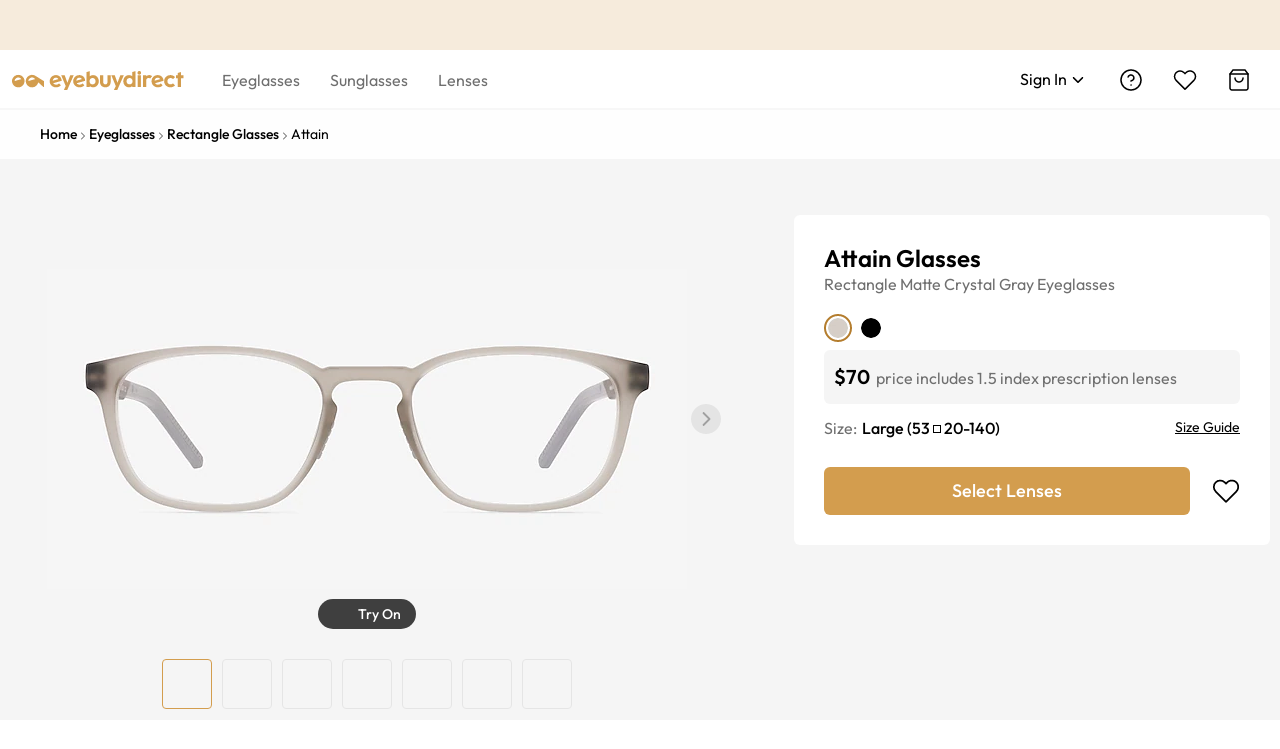

--- FILE ---
content_type: text/html; charset=utf-8
request_url: https://au.eyebuydirect.com/eyeglasses/frames/attain-matte-crystal-gray-l-27598
body_size: 63936
content:
<!DOCTYPE html><html lang="en-au"><head><meta charSet="utf-8"/><meta name="viewport" content="width=device-width"/><meta http-equiv="x-dns-prefetch-control" content="on"/><link rel="preconnect" href="https://res.ebdcdn.com" crossorigin=""/><link rel="dns-prefetch" href="https://res.ebdcdn.com"/><link rel="preconnect" href="https://img.ebdcdn.com"/><link rel="dns-prefetch" href="https://img.ebdcdn.com"/><link rel="preload" href="https://res.ebdcdn.com/public/fonts/outfit.woff2" as="font" crossorigin="anonymous" type="font/woff2"/><link rel="preconnect" href="https://img.ebdcdn.com" crossorigin=""/><link rel="dns-prefetch" href="https://img.ebdcdn.com"/><link rel="apple-touch-icon" href="https://img.ebdcdn.com/public/images/pwa/pwa-icon-512.png"/><link rel="manifest" href="/manifest.json" crossorigin="use-credentials"/><link rel="icon" type="image/png" href="https://img.ebdcdn.com/public/images/global/favicon-16x16.png" sizes="16x16"/><link rel="icon" type="image/png" href="https://img.ebdcdn.com/public/images/global/favicon-32x32.png" sizes="32x32"/><meta http-equiv="content-language" content="en-au"/><meta name="theme-color" content="#404040"/><meta name="msapplication-TileColor" content="#404040"/><meta name="apple-mobile-web-app-status-bar-style" content="#404040"/><meta property="og:type" content="website"/><meta property="og:site_name" content="Eyebuydirect.com"/><meta name="SKYPE_TOOLBAR" content="SKYPE_TOOLBAR_PARSER_COMPATIBLE"/><title>Attain Rectangle Matte Crystal Gray Glasses for Men | Eyebuydirect</title><meta property="og:description" content="Attain Matte Crystal Gray Plastic Eyeglasses from Eyebuydirect. Come and discover these quality glasses at an affordable price. Find your style now with this frame."/><meta property="og:url" content="https://au.eyebuydirect.com/eyeglasses/frames/attain-matte-crystal-gray-l-27598"/><meta property="og:title" content="Attain Rectangle Matte Crystal Gray Glasses for Men | Eyebuydirect"/><meta property="og:image" content="https://img.ebdcdn.com/product/front/white/pl9598.jpg"/><meta name="description" content="Attain Matte Crystal Gray Plastic Eyeglasses from Eyebuydirect. Come and discover these quality glasses at an affordable price. Find your style now with this frame."/><meta name="robots" content="max-image-preview:large"/><link rel="canonical" href="https://au.eyebuydirect.com/eyeglasses/frames/attain-matte-crystal-gray-l-27598"/><script type="speculationrules">{"prerender":[{"where":{"and":[{"href_matches":"/product/similar-styles"}]},"eagerness":"eager"}]}</script><link rel="preload" as="image" fetchpriority="high" href="https://img.ebdcdn.com/product/frame/gray/pl9598_0.jpg?q=85&amp;im=Resize,width=640,height=320,aspect=fill;UnsharpMask,sigma=1.0,gain=1.0"/><link rel="preload" as="image" href="https://img.ebdcdn.com/product/frame/gray/pl9598_0.jpg?q=85&amp;im=Resize,width=640,height=320,aspect=fill;UnsharpMask,sigma=1.0,gain=1.0"/><meta name="next-head-count" content="32"/><script type="text/javascript" async="">window.NREUM||(NREUM={});NREUM.info = {"agent":"","beacon":"bam.nr-data.net","errorBeacon":"bam.nr-data.net","licenseKey":"NRJS-823d4f9e7281ef76cb5","applicationID":"1403787940","agentToken":null,"applicationTime":161.483954,"transactionName":"bgMEYEQEXUFSAkJQWFdJKFtECFJeWhtTXWJLD0ke","queueTime":0,"ttGuid":"3624b47309e1b9c3"}; (window.NREUM||(NREUM={})).init={privacy:{cookies_enabled:true},ajax:{deny_list:["*"]},feature_flags:["soft_nav"],distributed_tracing:{enabled:true}};(window.NREUM||(NREUM={})).loader_config={agentID:"1588805536",accountID:"2750859",trustKey:"2750859",xpid:"VgECUV5WARABUFFRAAkAX1AB",licenseKey:"NRJS-823d4f9e7281ef76cb5",applicationID:"1403787940",browserID:"1588805536"};;/*! For license information please see nr-loader-full-1.308.0.min.js.LICENSE.txt */
(()=>{var e,t,r={384:(e,t,r)=>{"use strict";r.d(t,{NT:()=>a,US:()=>u,Zm:()=>o,bQ:()=>d,dV:()=>c,pV:()=>l});var n=r(6154),i=r(1863),s=r(1910);const a={beacon:"bam.nr-data.net",errorBeacon:"bam.nr-data.net"};function o(){return n.gm.NREUM||(n.gm.NREUM={}),void 0===n.gm.newrelic&&(n.gm.newrelic=n.gm.NREUM),n.gm.NREUM}function c(){let e=o();return e.o||(e.o={ST:n.gm.setTimeout,SI:n.gm.setImmediate||n.gm.setInterval,CT:n.gm.clearTimeout,XHR:n.gm.XMLHttpRequest,REQ:n.gm.Request,EV:n.gm.Event,PR:n.gm.Promise,MO:n.gm.MutationObserver,FETCH:n.gm.fetch,WS:n.gm.WebSocket},(0,s.i)(...Object.values(e.o))),e}function d(e,t){let r=o();r.initializedAgents??={},t.initializedAt={ms:(0,i.t)(),date:new Date},r.initializedAgents[e]=t}function u(e,t){o()[e]=t}function l(){return function(){let e=o();const t=e.info||{};e.info={beacon:a.beacon,errorBeacon:a.errorBeacon,...t}}(),function(){let e=o();const t=e.init||{};e.init={...t}}(),c(),function(){let e=o();const t=e.loader_config||{};e.loader_config={...t}}(),o()}},782:(e,t,r)=>{"use strict";r.d(t,{T:()=>n});const n=r(860).K7.pageViewTiming},860:(e,t,r)=>{"use strict";r.d(t,{$J:()=>u,K7:()=>c,P3:()=>d,XX:()=>i,Yy:()=>o,df:()=>s,qY:()=>n,v4:()=>a});const n="events",i="jserrors",s="browser/blobs",a="rum",o="browser/logs",c={ajax:"ajax",genericEvents:"generic_events",jserrors:i,logging:"logging",metrics:"metrics",pageAction:"page_action",pageViewEvent:"page_view_event",pageViewTiming:"page_view_timing",sessionReplay:"session_replay",sessionTrace:"session_trace",softNav:"soft_navigations",spa:"spa"},d={[c.pageViewEvent]:1,[c.pageViewTiming]:2,[c.metrics]:3,[c.jserrors]:4,[c.spa]:5,[c.ajax]:6,[c.sessionTrace]:7,[c.softNav]:8,[c.sessionReplay]:9,[c.logging]:10,[c.genericEvents]:11},u={[c.pageViewEvent]:a,[c.pageViewTiming]:n,[c.ajax]:n,[c.spa]:n,[c.softNav]:n,[c.metrics]:i,[c.jserrors]:i,[c.sessionTrace]:s,[c.sessionReplay]:s,[c.logging]:o,[c.genericEvents]:"ins"}},944:(e,t,r)=>{"use strict";r.d(t,{R:()=>i});var n=r(3241);function i(e,t){"function"==typeof console.debug&&(console.debug("New Relic Warning: https://github.com/newrelic/newrelic-browser-agent/blob/main/docs/warning-codes.md#".concat(e),t),(0,n.W)({agentIdentifier:null,drained:null,type:"data",name:"warn",feature:"warn",data:{code:e,secondary:t}}))}},993:(e,t,r)=>{"use strict";r.d(t,{A$:()=>s,ET:()=>a,TZ:()=>o,p_:()=>i});var n=r(860);const i={ERROR:"ERROR",WARN:"WARN",INFO:"INFO",DEBUG:"DEBUG",TRACE:"TRACE"},s={OFF:0,ERROR:1,WARN:2,INFO:3,DEBUG:4,TRACE:5},a="log",o=n.K7.logging},1541:(e,t,r)=>{"use strict";r.d(t,{U:()=>i,f:()=>n});const n={MFE:"MFE",BA:"BA"};function i(e,t){if(2!==t?.harvestEndpointVersion)return{};const r=t.agentRef.runtime.appMetadata.agents[0].entityGuid;return e?{"source.id":e.id,"source.name":e.name,"source.type":e.type,"parent.id":e.parent?.id||r,"parent.type":e.parent?.type||n.BA}:{"entity.guid":r,appId:t.agentRef.info.applicationID}}},1687:(e,t,r)=>{"use strict";r.d(t,{Ak:()=>d,Ze:()=>h,x3:()=>u});var n=r(3241),i=r(7836),s=r(3606),a=r(860),o=r(2646);const c={};function d(e,t){const r={staged:!1,priority:a.P3[t]||0};l(e),c[e].get(t)||c[e].set(t,r)}function u(e,t){e&&c[e]&&(c[e].get(t)&&c[e].delete(t),p(e,t,!1),c[e].size&&f(e))}function l(e){if(!e)throw new Error("agentIdentifier required");c[e]||(c[e]=new Map)}function h(e="",t="feature",r=!1){if(l(e),!e||!c[e].get(t)||r)return p(e,t);c[e].get(t).staged=!0,f(e)}function f(e){const t=Array.from(c[e]);t.every(([e,t])=>t.staged)&&(t.sort((e,t)=>e[1].priority-t[1].priority),t.forEach(([t])=>{c[e].delete(t),p(e,t)}))}function p(e,t,r=!0){const a=e?i.ee.get(e):i.ee,c=s.i.handlers;if(!a.aborted&&a.backlog&&c){if((0,n.W)({agentIdentifier:e,type:"lifecycle",name:"drain",feature:t}),r){const e=a.backlog[t],r=c[t];if(r){for(let t=0;e&&t<e.length;++t)g(e[t],r);Object.entries(r).forEach(([e,t])=>{Object.values(t||{}).forEach(t=>{t[0]?.on&&t[0]?.context()instanceof o.y&&t[0].on(e,t[1])})})}}a.isolatedBacklog||delete c[t],a.backlog[t]=null,a.emit("drain-"+t,[])}}function g(e,t){var r=e[1];Object.values(t[r]||{}).forEach(t=>{var r=e[0];if(t[0]===r){var n=t[1],i=e[3],s=e[2];n.apply(i,s)}})}},1738:(e,t,r)=>{"use strict";r.d(t,{U:()=>f,Y:()=>h});var n=r(3241),i=r(9908),s=r(1863),a=r(944),o=r(5701),c=r(3969),d=r(8362),u=r(860),l=r(4261);function h(e,t,r,s){const h=s||r;!h||h[e]&&h[e]!==d.d.prototype[e]||(h[e]=function(){(0,i.p)(c.xV,["API/"+e+"/called"],void 0,u.K7.metrics,r.ee),(0,n.W)({agentIdentifier:r.agentIdentifier,drained:!!o.B?.[r.agentIdentifier],type:"data",name:"api",feature:l.Pl+e,data:{}});try{return t.apply(this,arguments)}catch(e){(0,a.R)(23,e)}})}function f(e,t,r,n,a){const o=e.info;null===r?delete o.jsAttributes[t]:o.jsAttributes[t]=r,(a||null===r)&&(0,i.p)(l.Pl+n,[(0,s.t)(),t,r],void 0,"session",e.ee)}},1741:(e,t,r)=>{"use strict";r.d(t,{W:()=>s});var n=r(944),i=r(4261);class s{#e(e,...t){if(this[e]!==s.prototype[e])return this[e](...t);(0,n.R)(35,e)}addPageAction(e,t){return this.#e(i.hG,e,t)}register(e){return this.#e(i.eY,e)}recordCustomEvent(e,t){return this.#e(i.fF,e,t)}setPageViewName(e,t){return this.#e(i.Fw,e,t)}setCustomAttribute(e,t,r){return this.#e(i.cD,e,t,r)}noticeError(e,t){return this.#e(i.o5,e,t)}setUserId(e,t=!1){return this.#e(i.Dl,e,t)}setApplicationVersion(e){return this.#e(i.nb,e)}setErrorHandler(e){return this.#e(i.bt,e)}addRelease(e,t){return this.#e(i.k6,e,t)}log(e,t){return this.#e(i.$9,e,t)}start(){return this.#e(i.d3)}finished(e){return this.#e(i.BL,e)}recordReplay(){return this.#e(i.CH)}pauseReplay(){return this.#e(i.Tb)}addToTrace(e){return this.#e(i.U2,e)}setCurrentRouteName(e){return this.#e(i.PA,e)}interaction(e){return this.#e(i.dT,e)}wrapLogger(e,t,r){return this.#e(i.Wb,e,t,r)}measure(e,t){return this.#e(i.V1,e,t)}consent(e){return this.#e(i.Pv,e)}}},1863:(e,t,r)=>{"use strict";function n(){return Math.floor(performance.now())}r.d(t,{t:()=>n})},1910:(e,t,r)=>{"use strict";r.d(t,{i:()=>s});var n=r(944);const i=new Map;function s(...e){return e.every(e=>{if(i.has(e))return i.get(e);const t="function"==typeof e?e.toString():"",r=t.includes("[native code]"),s=t.includes("nrWrapper");return r||s||(0,n.R)(64,e?.name||t),i.set(e,r),r})}},2555:(e,t,r)=>{"use strict";r.d(t,{D:()=>o,f:()=>a});var n=r(384),i=r(8122);const s={beacon:n.NT.beacon,errorBeacon:n.NT.errorBeacon,licenseKey:void 0,applicationID:void 0,sa:void 0,queueTime:void 0,applicationTime:void 0,ttGuid:void 0,user:void 0,account:void 0,product:void 0,extra:void 0,jsAttributes:{},userAttributes:void 0,atts:void 0,transactionName:void 0,tNamePlain:void 0};function a(e){try{return!!e.licenseKey&&!!e.errorBeacon&&!!e.applicationID}catch(e){return!1}}const o=e=>(0,i.a)(e,s)},2614:(e,t,r)=>{"use strict";r.d(t,{BB:()=>a,H3:()=>n,g:()=>d,iL:()=>c,tS:()=>o,uh:()=>i,wk:()=>s});const n="NRBA",i="SESSION",s=144e5,a=18e5,o={STARTED:"session-started",PAUSE:"session-pause",RESET:"session-reset",RESUME:"session-resume",UPDATE:"session-update"},c={SAME_TAB:"same-tab",CROSS_TAB:"cross-tab"},d={OFF:0,FULL:1,ERROR:2}},2646:(e,t,r)=>{"use strict";r.d(t,{y:()=>n});class n{constructor(e){this.contextId=e}}},2843:(e,t,r)=>{"use strict";r.d(t,{G:()=>s,u:()=>i});var n=r(3878);function i(e,t=!1,r,i){(0,n.DD)("visibilitychange",function(){if(t)return void("hidden"===document.visibilityState&&e());e(document.visibilityState)},r,i)}function s(e,t,r){(0,n.sp)("pagehide",e,t,r)}},3241:(e,t,r)=>{"use strict";r.d(t,{W:()=>s});var n=r(6154);const i="newrelic";function s(e={}){try{n.gm.dispatchEvent(new CustomEvent(i,{detail:e}))}catch(e){}}},3304:(e,t,r)=>{"use strict";r.d(t,{A:()=>s});var n=r(7836);const i=()=>{const e=new WeakSet;return(t,r)=>{if("object"==typeof r&&null!==r){if(e.has(r))return;e.add(r)}return r}};function s(e){try{return JSON.stringify(e,i())??""}catch(e){try{n.ee.emit("internal-error",[e])}catch(e){}return""}}},3333:(e,t,r)=>{"use strict";r.d(t,{$v:()=>u,TZ:()=>n,Xh:()=>c,Zp:()=>i,kd:()=>d,mq:()=>o,nf:()=>a,qN:()=>s});const n=r(860).K7.genericEvents,i=["auxclick","click","copy","keydown","paste","scrollend"],s=["focus","blur"],a=4,o=1e3,c=2e3,d=["PageAction","UserAction","BrowserPerformance"],u={RESOURCES:"experimental.resources",REGISTER:"register"}},3434:(e,t,r)=>{"use strict";r.d(t,{Jt:()=>s,YM:()=>d});var n=r(7836),i=r(5607);const s="nr@original:".concat(i.W),a=50;var o=Object.prototype.hasOwnProperty,c=!1;function d(e,t){return e||(e=n.ee),r.inPlace=function(e,t,n,i,s){n||(n="");const a="-"===n.charAt(0);for(let o=0;o<t.length;o++){const c=t[o],d=e[c];l(d)||(e[c]=r(d,a?c+n:n,i,c,s))}},r.flag=s,r;function r(t,r,n,c,d){return l(t)?t:(r||(r=""),nrWrapper[s]=t,function(e,t,r){if(Object.defineProperty&&Object.keys)try{return Object.keys(e).forEach(function(r){Object.defineProperty(t,r,{get:function(){return e[r]},set:function(t){return e[r]=t,t}})}),t}catch(e){u([e],r)}for(var n in e)o.call(e,n)&&(t[n]=e[n])}(t,nrWrapper,e),nrWrapper);function nrWrapper(){var s,o,l,h;let f;try{o=this,s=[...arguments],l="function"==typeof n?n(s,o):n||{}}catch(t){u([t,"",[s,o,c],l],e)}i(r+"start",[s,o,c],l,d);const p=performance.now();let g;try{return h=t.apply(o,s),g=performance.now(),h}catch(e){throw g=performance.now(),i(r+"err",[s,o,e],l,d),f=e,f}finally{const e=g-p,t={start:p,end:g,duration:e,isLongTask:e>=a,methodName:c,thrownError:f};t.isLongTask&&i("long-task",[t,o],l,d),i(r+"end",[s,o,h],l,d)}}}function i(r,n,i,s){if(!c||t){var a=c;c=!0;try{e.emit(r,n,i,t,s)}catch(t){u([t,r,n,i],e)}c=a}}}function u(e,t){t||(t=n.ee);try{t.emit("internal-error",e)}catch(e){}}function l(e){return!(e&&"function"==typeof e&&e.apply&&!e[s])}},3606:(e,t,r)=>{"use strict";r.d(t,{i:()=>s});var n=r(9908);s.on=a;var i=s.handlers={};function s(e,t,r,s){a(s||n.d,i,e,t,r)}function a(e,t,r,i,s){s||(s="feature"),e||(e=n.d);var a=t[s]=t[s]||{};(a[r]=a[r]||[]).push([e,i])}},3738:(e,t,r)=>{"use strict";r.d(t,{He:()=>i,Kp:()=>o,Lc:()=>d,Rz:()=>u,TZ:()=>n,bD:()=>s,d3:()=>a,jx:()=>l,sl:()=>h,uP:()=>c});const n=r(860).K7.sessionTrace,i="bstResource",s="resource",a="-start",o="-end",c="fn"+a,d="fn"+o,u="pushState",l=1e3,h=3e4},3785:(e,t,r)=>{"use strict";r.d(t,{R:()=>c,b:()=>d});var n=r(9908),i=r(1863),s=r(860),a=r(3969),o=r(993);function c(e,t,r={},c=o.p_.INFO,d=!0,u,l=(0,i.t)()){(0,n.p)(a.xV,["API/logging/".concat(c.toLowerCase(),"/called")],void 0,s.K7.metrics,e),(0,n.p)(o.ET,[l,t,r,c,d,u],void 0,s.K7.logging,e)}function d(e){return"string"==typeof e&&Object.values(o.p_).some(t=>t===e.toUpperCase().trim())}},3878:(e,t,r)=>{"use strict";function n(e,t){return{capture:e,passive:!1,signal:t}}function i(e,t,r=!1,i){window.addEventListener(e,t,n(r,i))}function s(e,t,r=!1,i){document.addEventListener(e,t,n(r,i))}r.d(t,{DD:()=>s,jT:()=>n,sp:()=>i})},3969:(e,t,r)=>{"use strict";r.d(t,{TZ:()=>n,XG:()=>o,rs:()=>i,xV:()=>a,z_:()=>s});const n=r(860).K7.metrics,i="sm",s="cm",a="storeSupportabilityMetrics",o="storeEventMetrics"},4234:(e,t,r)=>{"use strict";r.d(t,{W:()=>s});var n=r(7836),i=r(1687);class s{constructor(e,t){this.agentIdentifier=e,this.ee=n.ee.get(e),this.featureName=t,this.blocked=!1}deregisterDrain(){(0,i.x3)(this.agentIdentifier,this.featureName)}}},4261:(e,t,r)=>{"use strict";r.d(t,{$9:()=>d,BL:()=>o,CH:()=>f,Dl:()=>w,Fw:()=>y,PA:()=>m,Pl:()=>n,Pv:()=>T,Tb:()=>l,U2:()=>s,V1:()=>E,Wb:()=>x,bt:()=>b,cD:()=>v,d3:()=>R,dT:()=>c,eY:()=>p,fF:()=>h,hG:()=>i,k6:()=>a,nb:()=>g,o5:()=>u});const n="api-",i="addPageAction",s="addToTrace",a="addRelease",o="finished",c="interaction",d="log",u="noticeError",l="pauseReplay",h="recordCustomEvent",f="recordReplay",p="register",g="setApplicationVersion",m="setCurrentRouteName",v="setCustomAttribute",b="setErrorHandler",y="setPageViewName",w="setUserId",R="start",x="wrapLogger",E="measure",T="consent"},5205:(e,t,r)=>{"use strict";r.d(t,{j:()=>S});var n=r(384),i=r(1741);var s=r(2555),a=r(3333);const o=e=>{if(!e||"string"!=typeof e)return!1;try{document.createDocumentFragment().querySelector(e)}catch{return!1}return!0};var c=r(2614),d=r(944),u=r(8122);const l="[data-nr-mask]",h=e=>(0,u.a)(e,(()=>{const e={feature_flags:[],experimental:{allow_registered_children:!1,resources:!1},mask_selector:"*",block_selector:"[data-nr-block]",mask_input_options:{color:!1,date:!1,"datetime-local":!1,email:!1,month:!1,number:!1,range:!1,search:!1,tel:!1,text:!1,time:!1,url:!1,week:!1,textarea:!1,select:!1,password:!0}};return{ajax:{deny_list:void 0,block_internal:!0,enabled:!0,autoStart:!0},api:{get allow_registered_children(){return e.feature_flags.includes(a.$v.REGISTER)||e.experimental.allow_registered_children},set allow_registered_children(t){e.experimental.allow_registered_children=t},duplicate_registered_data:!1},browser_consent_mode:{enabled:!1},distributed_tracing:{enabled:void 0,exclude_newrelic_header:void 0,cors_use_newrelic_header:void 0,cors_use_tracecontext_headers:void 0,allowed_origins:void 0},get feature_flags(){return e.feature_flags},set feature_flags(t){e.feature_flags=t},generic_events:{enabled:!0,autoStart:!0},harvest:{interval:30},jserrors:{enabled:!0,autoStart:!0},logging:{enabled:!0,autoStart:!0},metrics:{enabled:!0,autoStart:!0},obfuscate:void 0,page_action:{enabled:!0},page_view_event:{enabled:!0,autoStart:!0},page_view_timing:{enabled:!0,autoStart:!0},performance:{capture_marks:!1,capture_measures:!1,capture_detail:!0,resources:{get enabled(){return e.feature_flags.includes(a.$v.RESOURCES)||e.experimental.resources},set enabled(t){e.experimental.resources=t},asset_types:[],first_party_domains:[],ignore_newrelic:!0}},privacy:{cookies_enabled:!0},proxy:{assets:void 0,beacon:void 0},session:{expiresMs:c.wk,inactiveMs:c.BB},session_replay:{autoStart:!0,enabled:!1,preload:!1,sampling_rate:10,error_sampling_rate:100,collect_fonts:!1,inline_images:!1,fix_stylesheets:!0,mask_all_inputs:!0,get mask_text_selector(){return e.mask_selector},set mask_text_selector(t){o(t)?e.mask_selector="".concat(t,",").concat(l):""===t||null===t?e.mask_selector=l:(0,d.R)(5,t)},get block_class(){return"nr-block"},get ignore_class(){return"nr-ignore"},get mask_text_class(){return"nr-mask"},get block_selector(){return e.block_selector},set block_selector(t){o(t)?e.block_selector+=",".concat(t):""!==t&&(0,d.R)(6,t)},get mask_input_options(){return e.mask_input_options},set mask_input_options(t){t&&"object"==typeof t?e.mask_input_options={...t,password:!0}:(0,d.R)(7,t)}},session_trace:{enabled:!0,autoStart:!0},soft_navigations:{enabled:!0,autoStart:!0},spa:{enabled:!0,autoStart:!0},ssl:void 0,user_actions:{enabled:!0,elementAttributes:["id","className","tagName","type"]}}})());var f=r(6154),p=r(9324);let g=0;const m={buildEnv:p.F3,distMethod:p.Xs,version:p.xv,originTime:f.WN},v={consented:!1},b={appMetadata:{},get consented(){return this.session?.state?.consent||v.consented},set consented(e){v.consented=e},customTransaction:void 0,denyList:void 0,disabled:!1,harvester:void 0,isolatedBacklog:!1,isRecording:!1,loaderType:void 0,maxBytes:3e4,obfuscator:void 0,onerror:void 0,ptid:void 0,releaseIds:{},session:void 0,timeKeeper:void 0,registeredEntities:[],jsAttributesMetadata:{bytes:0},get harvestCount(){return++g}},y=e=>{const t=(0,u.a)(e,b),r=Object.keys(m).reduce((e,t)=>(e[t]={value:m[t],writable:!1,configurable:!0,enumerable:!0},e),{});return Object.defineProperties(t,r)};var w=r(5701);const R=e=>{const t=e.startsWith("http");e+="/",r.p=t?e:"https://"+e};var x=r(7836),E=r(3241);const T={accountID:void 0,trustKey:void 0,agentID:void 0,licenseKey:void 0,applicationID:void 0,xpid:void 0},A=e=>(0,u.a)(e,T),_=new Set;function S(e,t={},r,a){let{init:o,info:c,loader_config:d,runtime:u={},exposed:l=!0}=t;if(!c){const e=(0,n.pV)();o=e.init,c=e.info,d=e.loader_config}e.init=h(o||{}),e.loader_config=A(d||{}),c.jsAttributes??={},f.bv&&(c.jsAttributes.isWorker=!0),e.info=(0,s.D)(c);const p=e.init,g=[c.beacon,c.errorBeacon];_.has(e.agentIdentifier)||(p.proxy.assets&&(R(p.proxy.assets),g.push(p.proxy.assets)),p.proxy.beacon&&g.push(p.proxy.beacon),e.beacons=[...g],function(e){const t=(0,n.pV)();Object.getOwnPropertyNames(i.W.prototype).forEach(r=>{const n=i.W.prototype[r];if("function"!=typeof n||"constructor"===n)return;let s=t[r];e[r]&&!1!==e.exposed&&"micro-agent"!==e.runtime?.loaderType&&(t[r]=(...t)=>{const n=e[r](...t);return s?s(...t):n})})}(e),(0,n.US)("activatedFeatures",w.B)),u.denyList=[...p.ajax.deny_list||[],...p.ajax.block_internal?g:[]],u.ptid=e.agentIdentifier,u.loaderType=r,e.runtime=y(u),_.has(e.agentIdentifier)||(e.ee=x.ee.get(e.agentIdentifier),e.exposed=l,(0,E.W)({agentIdentifier:e.agentIdentifier,drained:!!w.B?.[e.agentIdentifier],type:"lifecycle",name:"initialize",feature:void 0,data:e.config})),_.add(e.agentIdentifier)}},5270:(e,t,r)=>{"use strict";r.d(t,{Aw:()=>a,SR:()=>s,rF:()=>o});var n=r(384),i=r(7767);function s(e){return!!(0,n.dV)().o.MO&&(0,i.V)(e)&&!0===e?.session_trace.enabled}function a(e){return!0===e?.session_replay.preload&&s(e)}function o(e,t){try{if("string"==typeof t?.type){if("password"===t.type.toLowerCase())return"*".repeat(e?.length||0);if(void 0!==t?.dataset?.nrUnmask||t?.classList?.contains("nr-unmask"))return e}}catch(e){}return"string"==typeof e?e.replace(/[\S]/g,"*"):"*".repeat(e?.length||0)}},5289:(e,t,r)=>{"use strict";r.d(t,{GG:()=>a,Qr:()=>c,sB:()=>o});var n=r(3878),i=r(6389);function s(){return"undefined"==typeof document||"complete"===document.readyState}function a(e,t){if(s())return e();const r=(0,i.J)(e),a=setInterval(()=>{s()&&(clearInterval(a),r())},500);(0,n.sp)("load",r,t)}function o(e){if(s())return e();(0,n.DD)("DOMContentLoaded",e)}function c(e){if(s())return e();(0,n.sp)("popstate",e)}},5607:(e,t,r)=>{"use strict";r.d(t,{W:()=>n});const n=(0,r(9566).bz)()},5701:(e,t,r)=>{"use strict";r.d(t,{B:()=>s,t:()=>a});var n=r(3241);const i=new Set,s={};function a(e,t){const r=t.agentIdentifier;s[r]??={},e&&"object"==typeof e&&(i.has(r)||(t.ee.emit("rumresp",[e]),s[r]=e,i.add(r),(0,n.W)({agentIdentifier:r,loaded:!0,drained:!0,type:"lifecycle",name:"load",feature:void 0,data:e})))}},6154:(e,t,r)=>{"use strict";r.d(t,{OF:()=>d,RI:()=>i,WN:()=>h,bv:()=>s,eN:()=>f,gm:()=>a,lR:()=>l,m:()=>c,mw:()=>o,sb:()=>u});var n=r(1863);const i="undefined"!=typeof window&&!!window.document,s="undefined"!=typeof WorkerGlobalScope&&("undefined"!=typeof self&&self instanceof WorkerGlobalScope&&self.navigator instanceof WorkerNavigator||"undefined"!=typeof globalThis&&globalThis instanceof WorkerGlobalScope&&globalThis.navigator instanceof WorkerNavigator),a=i?window:"undefined"!=typeof WorkerGlobalScope&&("undefined"!=typeof self&&self instanceof WorkerGlobalScope&&self||"undefined"!=typeof globalThis&&globalThis instanceof WorkerGlobalScope&&globalThis),o=Boolean("hidden"===a?.document?.visibilityState),c=""+a?.location,d=/iPad|iPhone|iPod/.test(a.navigator?.userAgent),u=d&&"undefined"==typeof SharedWorker,l=(()=>{const e=a.navigator?.userAgent?.match(/Firefox[/\s](\d+\.\d+)/);return Array.isArray(e)&&e.length>=2?+e[1]:0})(),h=Date.now()-(0,n.t)(),f=()=>"undefined"!=typeof PerformanceNavigationTiming&&a?.performance?.getEntriesByType("navigation")?.[0]?.responseStart},6344:(e,t,r)=>{"use strict";r.d(t,{BB:()=>u,Qb:()=>l,TZ:()=>i,Ug:()=>a,Vh:()=>s,_s:()=>o,bc:()=>d,yP:()=>c});var n=r(2614);const i=r(860).K7.sessionReplay,s="errorDuringReplay",a=.12,o={DomContentLoaded:0,Load:1,FullSnapshot:2,IncrementalSnapshot:3,Meta:4,Custom:5},c={[n.g.ERROR]:15e3,[n.g.FULL]:3e5,[n.g.OFF]:0},d={RESET:{message:"Session was reset",sm:"Reset"},IMPORT:{message:"Recorder failed to import",sm:"Import"},TOO_MANY:{message:"429: Too Many Requests",sm:"Too-Many"},TOO_BIG:{message:"Payload was too large",sm:"Too-Big"},CROSS_TAB:{message:"Session Entity was set to OFF on another tab",sm:"Cross-Tab"},ENTITLEMENTS:{message:"Session Replay is not allowed and will not be started",sm:"Entitlement"}},u=5e3,l={API:"api",RESUME:"resume",SWITCH_TO_FULL:"switchToFull",INITIALIZE:"initialize",PRELOAD:"preload"}},6389:(e,t,r)=>{"use strict";function n(e,t=500,r={}){const n=r?.leading||!1;let i;return(...r)=>{n&&void 0===i&&(e.apply(this,r),i=setTimeout(()=>{i=clearTimeout(i)},t)),n||(clearTimeout(i),i=setTimeout(()=>{e.apply(this,r)},t))}}function i(e){let t=!1;return(...r)=>{t||(t=!0,e.apply(this,r))}}r.d(t,{J:()=>i,s:()=>n})},6630:(e,t,r)=>{"use strict";r.d(t,{T:()=>n});const n=r(860).K7.pageViewEvent},6774:(e,t,r)=>{"use strict";r.d(t,{T:()=>n});const n=r(860).K7.jserrors},7295:(e,t,r)=>{"use strict";r.d(t,{Xv:()=>a,gX:()=>i,iW:()=>s});var n=[];function i(e){if(!e||s(e))return!1;if(0===n.length)return!0;if("*"===n[0].hostname)return!1;for(var t=0;t<n.length;t++){var r=n[t];if(r.hostname.test(e.hostname)&&r.pathname.test(e.pathname))return!1}return!0}function s(e){return void 0===e.hostname}function a(e){if(n=[],e&&e.length)for(var t=0;t<e.length;t++){let r=e[t];if(!r)continue;if("*"===r)return void(n=[{hostname:"*"}]);0===r.indexOf("http://")?r=r.substring(7):0===r.indexOf("https://")&&(r=r.substring(8));const i=r.indexOf("/");let s,a;i>0?(s=r.substring(0,i),a=r.substring(i)):(s=r,a="*");let[c]=s.split(":");n.push({hostname:o(c),pathname:o(a,!0)})}}function o(e,t=!1){const r=e.replace(/[.+?^${}()|[\]\\]/g,e=>"\\"+e).replace(/\*/g,".*?");return new RegExp((t?"^":"")+r+"$")}},7485:(e,t,r)=>{"use strict";r.d(t,{D:()=>i});var n=r(6154);function i(e){if(0===(e||"").indexOf("data:"))return{protocol:"data"};try{const t=new URL(e,location.href),r={port:t.port,hostname:t.hostname,pathname:t.pathname,search:t.search,protocol:t.protocol.slice(0,t.protocol.indexOf(":")),sameOrigin:t.protocol===n.gm?.location?.protocol&&t.host===n.gm?.location?.host};return r.port&&""!==r.port||("http:"===t.protocol&&(r.port="80"),"https:"===t.protocol&&(r.port="443")),r.pathname&&""!==r.pathname?r.pathname.startsWith("/")||(r.pathname="/".concat(r.pathname)):r.pathname="/",r}catch(e){return{}}}},7699:(e,t,r)=>{"use strict";r.d(t,{It:()=>s,KC:()=>o,No:()=>i,qh:()=>a});var n=r(860);const i=16e3,s=1e6,a="SESSION_ERROR",o={[n.K7.logging]:!0,[n.K7.genericEvents]:!1,[n.K7.jserrors]:!1,[n.K7.ajax]:!1}},7767:(e,t,r)=>{"use strict";r.d(t,{V:()=>i});var n=r(6154);const i=e=>n.RI&&!0===e?.privacy.cookies_enabled},7836:(e,t,r)=>{"use strict";r.d(t,{P:()=>o,ee:()=>c});var n=r(384),i=r(8990),s=r(2646),a=r(5607);const o="nr@context:".concat(a.W),c=function e(t,r){var n={},a={},u={},l=!1;try{l=16===r.length&&d.initializedAgents?.[r]?.runtime.isolatedBacklog}catch(e){}var h={on:p,addEventListener:p,removeEventListener:function(e,t){var r=n[e];if(!r)return;for(var i=0;i<r.length;i++)r[i]===t&&r.splice(i,1)},emit:function(e,r,n,i,s){!1!==s&&(s=!0);if(c.aborted&&!i)return;t&&s&&t.emit(e,r,n);var o=f(n);g(e).forEach(e=>{e.apply(o,r)});var d=v()[a[e]];d&&d.push([h,e,r,o]);return o},get:m,listeners:g,context:f,buffer:function(e,t){const r=v();if(t=t||"feature",h.aborted)return;Object.entries(e||{}).forEach(([e,n])=>{a[n]=t,t in r||(r[t]=[])})},abort:function(){h._aborted=!0,Object.keys(h.backlog).forEach(e=>{delete h.backlog[e]})},isBuffering:function(e){return!!v()[a[e]]},debugId:r,backlog:l?{}:t&&"object"==typeof t.backlog?t.backlog:{},isolatedBacklog:l};return Object.defineProperty(h,"aborted",{get:()=>{let e=h._aborted||!1;return e||(t&&(e=t.aborted),e)}}),h;function f(e){return e&&e instanceof s.y?e:e?(0,i.I)(e,o,()=>new s.y(o)):new s.y(o)}function p(e,t){n[e]=g(e).concat(t)}function g(e){return n[e]||[]}function m(t){return u[t]=u[t]||e(h,t)}function v(){return h.backlog}}(void 0,"globalEE"),d=(0,n.Zm)();d.ee||(d.ee=c)},8122:(e,t,r)=>{"use strict";r.d(t,{a:()=>i});var n=r(944);function i(e,t){try{if(!e||"object"!=typeof e)return(0,n.R)(3);if(!t||"object"!=typeof t)return(0,n.R)(4);const r=Object.create(Object.getPrototypeOf(t),Object.getOwnPropertyDescriptors(t)),s=0===Object.keys(r).length?e:r;for(let a in s)if(void 0!==e[a])try{if(null===e[a]){r[a]=null;continue}Array.isArray(e[a])&&Array.isArray(t[a])?r[a]=Array.from(new Set([...e[a],...t[a]])):"object"==typeof e[a]&&"object"==typeof t[a]?r[a]=i(e[a],t[a]):r[a]=e[a]}catch(e){r[a]||(0,n.R)(1,e)}return r}catch(e){(0,n.R)(2,e)}}},8139:(e,t,r)=>{"use strict";r.d(t,{u:()=>h});var n=r(7836),i=r(3434),s=r(8990),a=r(6154);const o={},c=a.gm.XMLHttpRequest,d="addEventListener",u="removeEventListener",l="nr@wrapped:".concat(n.P);function h(e){var t=function(e){return(e||n.ee).get("events")}(e);if(o[t.debugId]++)return t;o[t.debugId]=1;var r=(0,i.YM)(t,!0);function h(e){r.inPlace(e,[d,u],"-",p)}function p(e,t){return e[1]}return"getPrototypeOf"in Object&&(a.RI&&f(document,h),c&&f(c.prototype,h),f(a.gm,h)),t.on(d+"-start",function(e,t){var n=e[1];if(null!==n&&("function"==typeof n||"object"==typeof n)&&"newrelic"!==e[0]){var i=(0,s.I)(n,l,function(){var e={object:function(){if("function"!=typeof n.handleEvent)return;return n.handleEvent.apply(n,arguments)},function:n}[typeof n];return e?r(e,"fn-",null,e.name||"anonymous"):n});this.wrapped=e[1]=i}}),t.on(u+"-start",function(e){e[1]=this.wrapped||e[1]}),t}function f(e,t,...r){let n=e;for(;"object"==typeof n&&!Object.prototype.hasOwnProperty.call(n,d);)n=Object.getPrototypeOf(n);n&&t(n,...r)}},8362:(e,t,r)=>{"use strict";r.d(t,{d:()=>s});var n=r(9566),i=r(1741);class s extends i.W{agentIdentifier=(0,n.LA)(16)}},8374:(e,t,r)=>{r.nc=(()=>{try{return document?.currentScript?.nonce}catch(e){}return""})()},8990:(e,t,r)=>{"use strict";r.d(t,{I:()=>i});var n=Object.prototype.hasOwnProperty;function i(e,t,r){if(n.call(e,t))return e[t];var i=r();if(Object.defineProperty&&Object.keys)try{return Object.defineProperty(e,t,{value:i,writable:!0,enumerable:!1}),i}catch(e){}return e[t]=i,i}},9119:(e,t,r)=>{"use strict";r.d(t,{L:()=>s});var n=/([^?#]*)[^#]*(#[^?]*|$).*/,i=/([^?#]*)().*/;function s(e,t){return e?e.replace(t?n:i,"$1$2"):e}},9300:(e,t,r)=>{"use strict";r.d(t,{T:()=>n});const n=r(860).K7.ajax},9324:(e,t,r)=>{"use strict";r.d(t,{AJ:()=>a,F3:()=>i,Xs:()=>s,Yq:()=>o,xv:()=>n});const n="1.308.0",i="PROD",s="CDN",a="@newrelic/rrweb",o="1.0.1"},9566:(e,t,r)=>{"use strict";r.d(t,{LA:()=>o,ZF:()=>c,bz:()=>a,el:()=>d});var n=r(6154);const i="xxxxxxxx-xxxx-4xxx-yxxx-xxxxxxxxxxxx";function s(e,t){return e?15&e[t]:16*Math.random()|0}function a(){const e=n.gm?.crypto||n.gm?.msCrypto;let t,r=0;return e&&e.getRandomValues&&(t=e.getRandomValues(new Uint8Array(30))),i.split("").map(e=>"x"===e?s(t,r++).toString(16):"y"===e?(3&s()|8).toString(16):e).join("")}function o(e){const t=n.gm?.crypto||n.gm?.msCrypto;let r,i=0;t&&t.getRandomValues&&(r=t.getRandomValues(new Uint8Array(e)));const a=[];for(var o=0;o<e;o++)a.push(s(r,i++).toString(16));return a.join("")}function c(){return o(16)}function d(){return o(32)}},9908:(e,t,r)=>{"use strict";r.d(t,{d:()=>n,p:()=>i});var n=r(7836).ee.get("handle");function i(e,t,r,i,s){s?(s.buffer([e],i),s.emit(e,t,r)):(n.buffer([e],i),n.emit(e,t,r))}}},n={};function i(e){var t=n[e];if(void 0!==t)return t.exports;var s=n[e]={exports:{}};return r[e](s,s.exports,i),s.exports}i.m=r,i.d=(e,t)=>{for(var r in t)i.o(t,r)&&!i.o(e,r)&&Object.defineProperty(e,r,{enumerable:!0,get:t[r]})},i.f={},i.e=e=>Promise.all(Object.keys(i.f).reduce((t,r)=>(i.f[r](e,t),t),[])),i.u=e=>({95:"nr-full-compressor",222:"nr-full-recorder",891:"nr-full"}[e]+"-1.308.0.min.js"),i.o=(e,t)=>Object.prototype.hasOwnProperty.call(e,t),e={},t="NRBA-1.308.0.PROD:",i.l=(r,n,s,a)=>{if(e[r])e[r].push(n);else{var o,c;if(void 0!==s)for(var d=document.getElementsByTagName("script"),u=0;u<d.length;u++){var l=d[u];if(l.getAttribute("src")==r||l.getAttribute("data-webpack")==t+s){o=l;break}}if(!o){c=!0;var h={891:"sha512-fcveNDcpRQS9OweGhN4uJe88Qmg+EVyH6j/wngwL2Le0m7LYyz7q+JDx7KBxsdDF4TaPVsSmHg12T3pHwdLa7w==",222:"sha512-O8ZzdvgB4fRyt7k2Qrr4STpR+tCA2mcQEig6/dP3rRy9uEx1CTKQ6cQ7Src0361y7xS434ua+zIPo265ZpjlEg==",95:"sha512-jDWejat/6/UDex/9XjYoPPmpMPuEvBCSuCg/0tnihjbn5bh9mP3An0NzFV9T5Tc+3kKhaXaZA8UIKPAanD2+Gw=="};(o=document.createElement("script")).charset="utf-8",i.nc&&o.setAttribute("nonce",i.nc),o.setAttribute("data-webpack",t+s),o.src=r,0!==o.src.indexOf(window.location.origin+"/")&&(o.crossOrigin="anonymous"),h[a]&&(o.integrity=h[a])}e[r]=[n];var f=(t,n)=>{o.onerror=o.onload=null,clearTimeout(p);var i=e[r];if(delete e[r],o.parentNode&&o.parentNode.removeChild(o),i&&i.forEach(e=>e(n)),t)return t(n)},p=setTimeout(f.bind(null,void 0,{type:"timeout",target:o}),12e4);o.onerror=f.bind(null,o.onerror),o.onload=f.bind(null,o.onload),c&&document.head.appendChild(o)}},i.r=e=>{"undefined"!=typeof Symbol&&Symbol.toStringTag&&Object.defineProperty(e,Symbol.toStringTag,{value:"Module"}),Object.defineProperty(e,"__esModule",{value:!0})},i.p="https://js-agent.newrelic.com/",(()=>{var e={85:0,959:0};i.f.j=(t,r)=>{var n=i.o(e,t)?e[t]:void 0;if(0!==n)if(n)r.push(n[2]);else{var s=new Promise((r,i)=>n=e[t]=[r,i]);r.push(n[2]=s);var a=i.p+i.u(t),o=new Error;i.l(a,r=>{if(i.o(e,t)&&(0!==(n=e[t])&&(e[t]=void 0),n)){var s=r&&("load"===r.type?"missing":r.type),a=r&&r.target&&r.target.src;o.message="Loading chunk "+t+" failed: ("+s+": "+a+")",o.name="ChunkLoadError",o.type=s,o.request=a,n[1](o)}},"chunk-"+t,t)}};var t=(t,r)=>{var n,s,[a,o,c]=r,d=0;if(a.some(t=>0!==e[t])){for(n in o)i.o(o,n)&&(i.m[n]=o[n]);if(c)c(i)}for(t&&t(r);d<a.length;d++)s=a[d],i.o(e,s)&&e[s]&&e[s][0](),e[s]=0},r=self["webpackChunk:NRBA-1.308.0.PROD"]=self["webpackChunk:NRBA-1.308.0.PROD"]||[];r.forEach(t.bind(null,0)),r.push=t.bind(null,r.push.bind(r))})(),(()=>{"use strict";i(8374);var e=i(8362),t=i(860);const r=Object.values(t.K7);var n=i(5205);var s=i(9908),a=i(1863),o=i(4261),c=i(1738);var d=i(1687),u=i(4234),l=i(5289),h=i(6154),f=i(944),p=i(5270),g=i(7767),m=i(6389),v=i(7699);class b extends u.W{constructor(e,t){super(e.agentIdentifier,t),this.agentRef=e,this.abortHandler=void 0,this.featAggregate=void 0,this.loadedSuccessfully=void 0,this.onAggregateImported=new Promise(e=>{this.loadedSuccessfully=e}),this.deferred=Promise.resolve(),!1===e.init[this.featureName].autoStart?this.deferred=new Promise((t,r)=>{this.ee.on("manual-start-all",(0,m.J)(()=>{(0,d.Ak)(e.agentIdentifier,this.featureName),t()}))}):(0,d.Ak)(e.agentIdentifier,t)}importAggregator(e,t,r={}){if(this.featAggregate)return;const n=async()=>{let n;await this.deferred;try{if((0,g.V)(e.init)){const{setupAgentSession:t}=await i.e(891).then(i.bind(i,8766));n=t(e)}}catch(e){(0,f.R)(20,e),this.ee.emit("internal-error",[e]),(0,s.p)(v.qh,[e],void 0,this.featureName,this.ee)}try{if(!this.#t(this.featureName,n,e.init))return(0,d.Ze)(this.agentIdentifier,this.featureName),void this.loadedSuccessfully(!1);const{Aggregate:i}=await t();this.featAggregate=new i(e,r),e.runtime.harvester.initializedAggregates.push(this.featAggregate),this.loadedSuccessfully(!0)}catch(e){(0,f.R)(34,e),this.abortHandler?.(),(0,d.Ze)(this.agentIdentifier,this.featureName,!0),this.loadedSuccessfully(!1),this.ee&&this.ee.abort()}};h.RI?(0,l.GG)(()=>n(),!0):n()}#t(e,r,n){if(this.blocked)return!1;switch(e){case t.K7.sessionReplay:return(0,p.SR)(n)&&!!r;case t.K7.sessionTrace:return!!r;default:return!0}}}var y=i(6630),w=i(2614),R=i(3241);class x extends b{static featureName=y.T;constructor(e){var t;super(e,y.T),this.setupInspectionEvents(e.agentIdentifier),t=e,(0,c.Y)(o.Fw,function(e,r){"string"==typeof e&&("/"!==e.charAt(0)&&(e="/"+e),t.runtime.customTransaction=(r||"http://custom.transaction")+e,(0,s.p)(o.Pl+o.Fw,[(0,a.t)()],void 0,void 0,t.ee))},t),this.importAggregator(e,()=>i.e(891).then(i.bind(i,3718)))}setupInspectionEvents(e){const t=(t,r)=>{t&&(0,R.W)({agentIdentifier:e,timeStamp:t.timeStamp,loaded:"complete"===t.target.readyState,type:"window",name:r,data:t.target.location+""})};(0,l.sB)(e=>{t(e,"DOMContentLoaded")}),(0,l.GG)(e=>{t(e,"load")}),(0,l.Qr)(e=>{t(e,"navigate")}),this.ee.on(w.tS.UPDATE,(t,r)=>{(0,R.W)({agentIdentifier:e,type:"lifecycle",name:"session",data:r})})}}var E=i(384);class T extends e.d{constructor(e){var t;(super(),h.gm)?(this.features={},(0,E.bQ)(this.agentIdentifier,this),this.desiredFeatures=new Set(e.features||[]),this.desiredFeatures.add(x),(0,n.j)(this,e,e.loaderType||"agent"),t=this,(0,c.Y)(o.cD,function(e,r,n=!1){if("string"==typeof e){if(["string","number","boolean"].includes(typeof r)||null===r)return(0,c.U)(t,e,r,o.cD,n);(0,f.R)(40,typeof r)}else(0,f.R)(39,typeof e)},t),function(e){(0,c.Y)(o.Dl,function(t,r=!1){if("string"!=typeof t&&null!==t)return void(0,f.R)(41,typeof t);const n=e.info.jsAttributes["enduser.id"];r&&null!=n&&n!==t?(0,s.p)(o.Pl+"setUserIdAndResetSession",[t],void 0,"session",e.ee):(0,c.U)(e,"enduser.id",t,o.Dl,!0)},e)}(this),function(e){(0,c.Y)(o.nb,function(t){if("string"==typeof t||null===t)return(0,c.U)(e,"application.version",t,o.nb,!1);(0,f.R)(42,typeof t)},e)}(this),function(e){(0,c.Y)(o.d3,function(){e.ee.emit("manual-start-all")},e)}(this),function(e){(0,c.Y)(o.Pv,function(t=!0){if("boolean"==typeof t){if((0,s.p)(o.Pl+o.Pv,[t],void 0,"session",e.ee),e.runtime.consented=t,t){const t=e.features.page_view_event;t.onAggregateImported.then(e=>{const r=t.featAggregate;e&&!r.sentRum&&r.sendRum()})}}else(0,f.R)(65,typeof t)},e)}(this),this.run()):(0,f.R)(21)}get config(){return{info:this.info,init:this.init,loader_config:this.loader_config,runtime:this.runtime}}get api(){return this}run(){try{const e=function(e){const t={};return r.forEach(r=>{t[r]=!!e[r]?.enabled}),t}(this.init),n=[...this.desiredFeatures];n.sort((e,r)=>t.P3[e.featureName]-t.P3[r.featureName]),n.forEach(r=>{if(!e[r.featureName]&&r.featureName!==t.K7.pageViewEvent)return;if(r.featureName===t.K7.spa)return void(0,f.R)(67);const n=function(e){switch(e){case t.K7.ajax:return[t.K7.jserrors];case t.K7.sessionTrace:return[t.K7.ajax,t.K7.pageViewEvent];case t.K7.sessionReplay:return[t.K7.sessionTrace];case t.K7.pageViewTiming:return[t.K7.pageViewEvent];default:return[]}}(r.featureName).filter(e=>!(e in this.features));n.length>0&&(0,f.R)(36,{targetFeature:r.featureName,missingDependencies:n}),this.features[r.featureName]=new r(this)})}catch(e){(0,f.R)(22,e);for(const e in this.features)this.features[e].abortHandler?.();const t=(0,E.Zm)();delete t.initializedAgents[this.agentIdentifier]?.features,delete this.sharedAggregator;return t.ee.get(this.agentIdentifier).abort(),!1}}}var A=i(2843),_=i(782);class S extends b{static featureName=_.T;constructor(e){super(e,_.T),h.RI&&((0,A.u)(()=>(0,s.p)("docHidden",[(0,a.t)()],void 0,_.T,this.ee),!0),(0,A.G)(()=>(0,s.p)("winPagehide",[(0,a.t)()],void 0,_.T,this.ee)),this.importAggregator(e,()=>i.e(891).then(i.bind(i,9018))))}}var O=i(3969);class I extends b{static featureName=O.TZ;constructor(e){super(e,O.TZ),h.RI&&document.addEventListener("securitypolicyviolation",e=>{(0,s.p)(O.xV,["Generic/CSPViolation/Detected"],void 0,this.featureName,this.ee)}),this.importAggregator(e,()=>i.e(891).then(i.bind(i,6555)))}}var P=i(6774),k=i(3878),N=i(3304);class D{constructor(e,t,r,n,i){this.name="UncaughtError",this.message="string"==typeof e?e:(0,N.A)(e),this.sourceURL=t,this.line=r,this.column=n,this.__newrelic=i}}function j(e){return M(e)?e:new D(void 0!==e?.message?e.message:e,e?.filename||e?.sourceURL,e?.lineno||e?.line,e?.colno||e?.col,e?.__newrelic,e?.cause)}function C(e){const t="Unhandled Promise Rejection: ";if(!e?.reason)return;if(M(e.reason)){try{e.reason.message.startsWith(t)||(e.reason.message=t+e.reason.message)}catch(e){}return j(e.reason)}const r=j(e.reason);return(r.message||"").startsWith(t)||(r.message=t+r.message),r}function L(e){if(e.error instanceof SyntaxError&&!/:\d+$/.test(e.error.stack?.trim())){const t=new D(e.message,e.filename,e.lineno,e.colno,e.error.__newrelic,e.cause);return t.name=SyntaxError.name,t}return M(e.error)?e.error:j(e)}function M(e){return e instanceof Error&&!!e.stack}function B(e,r,n,i,o=(0,a.t)()){"string"==typeof e&&(e=new Error(e)),(0,s.p)("err",[e,o,!1,r,n.runtime.isRecording,void 0,i],void 0,t.K7.jserrors,n.ee),(0,s.p)("uaErr",[],void 0,t.K7.genericEvents,n.ee)}var H=i(1541),K=i(993),W=i(3785);function U(e,{customAttributes:t={},level:r=K.p_.INFO}={},n,i,s=(0,a.t)()){(0,W.R)(n.ee,e,t,r,!1,i,s)}function F(e,r,n,i,c=(0,a.t)()){(0,s.p)(o.Pl+o.hG,[c,e,r,i],void 0,t.K7.genericEvents,n.ee)}function V(e,r,n,i,c=(0,a.t)()){const{start:d,end:u,customAttributes:l}=r||{},h={customAttributes:l||{}};if("object"!=typeof h.customAttributes||"string"!=typeof e||0===e.length)return void(0,f.R)(57);const p=(e,t)=>null==e?t:"number"==typeof e?e:e instanceof PerformanceMark?e.startTime:Number.NaN;if(h.start=p(d,0),h.end=p(u,c),Number.isNaN(h.start)||Number.isNaN(h.end))(0,f.R)(57);else{if(h.duration=h.end-h.start,!(h.duration<0))return(0,s.p)(o.Pl+o.V1,[h,e,i],void 0,t.K7.genericEvents,n.ee),h;(0,f.R)(58)}}function z(e,r={},n,i,c=(0,a.t)()){(0,s.p)(o.Pl+o.fF,[c,e,r,i],void 0,t.K7.genericEvents,n.ee)}function G(e){(0,c.Y)(o.eY,function(t){return Y(e,t)},e)}function Y(e,r,n){(0,f.R)(54,"newrelic.register"),r||={},r.type=H.f.MFE,r.licenseKey||=e.info.licenseKey,r.blocked=!1,r.parent=n||{},Array.isArray(r.tags)||(r.tags=[]);const i={};r.tags.forEach(e=>{"name"!==e&&"id"!==e&&(i["source.".concat(e)]=!0)}),r.isolated??=!0;let o=()=>{};const c=e.runtime.registeredEntities;if(!r.isolated){const e=c.find(({metadata:{target:{id:e}}})=>e===r.id&&!r.isolated);if(e)return e}const d=e=>{r.blocked=!0,o=e};function u(e){return"string"==typeof e&&!!e.trim()&&e.trim().length<501||"number"==typeof e}e.init.api.allow_registered_children||d((0,m.J)(()=>(0,f.R)(55))),u(r.id)&&u(r.name)||d((0,m.J)(()=>(0,f.R)(48,r)));const l={addPageAction:(t,n={})=>g(F,[t,{...i,...n},e],r),deregister:()=>{d((0,m.J)(()=>(0,f.R)(68)))},log:(t,n={})=>g(U,[t,{...n,customAttributes:{...i,...n.customAttributes||{}}},e],r),measure:(t,n={})=>g(V,[t,{...n,customAttributes:{...i,...n.customAttributes||{}}},e],r),noticeError:(t,n={})=>g(B,[t,{...i,...n},e],r),register:(t={})=>g(Y,[e,t],l.metadata.target),recordCustomEvent:(t,n={})=>g(z,[t,{...i,...n},e],r),setApplicationVersion:e=>p("application.version",e),setCustomAttribute:(e,t)=>p(e,t),setUserId:e=>p("enduser.id",e),metadata:{customAttributes:i,target:r}},h=()=>(r.blocked&&o(),r.blocked);h()||c.push(l);const p=(e,t)=>{h()||(i[e]=t)},g=(r,n,i)=>{if(h())return;const o=(0,a.t)();(0,s.p)(O.xV,["API/register/".concat(r.name,"/called")],void 0,t.K7.metrics,e.ee);try{if(e.init.api.duplicate_registered_data&&"register"!==r.name){let e=n;if(n[1]instanceof Object){const t={"child.id":i.id,"child.type":i.type};e="customAttributes"in n[1]?[n[0],{...n[1],customAttributes:{...n[1].customAttributes,...t}},...n.slice(2)]:[n[0],{...n[1],...t},...n.slice(2)]}r(...e,void 0,o)}return r(...n,i,o)}catch(e){(0,f.R)(50,e)}};return l}class q extends b{static featureName=P.T;constructor(e){var t;super(e,P.T),t=e,(0,c.Y)(o.o5,(e,r)=>B(e,r,t),t),function(e){(0,c.Y)(o.bt,function(t){e.runtime.onerror=t},e)}(e),function(e){let t=0;(0,c.Y)(o.k6,function(e,r){++t>10||(this.runtime.releaseIds[e.slice(-200)]=(""+r).slice(-200))},e)}(e),G(e);try{this.removeOnAbort=new AbortController}catch(e){}this.ee.on("internal-error",(t,r)=>{this.abortHandler&&(0,s.p)("ierr",[j(t),(0,a.t)(),!0,{},e.runtime.isRecording,r],void 0,this.featureName,this.ee)}),h.gm.addEventListener("unhandledrejection",t=>{this.abortHandler&&(0,s.p)("err",[C(t),(0,a.t)(),!1,{unhandledPromiseRejection:1},e.runtime.isRecording],void 0,this.featureName,this.ee)},(0,k.jT)(!1,this.removeOnAbort?.signal)),h.gm.addEventListener("error",t=>{this.abortHandler&&(0,s.p)("err",[L(t),(0,a.t)(),!1,{},e.runtime.isRecording],void 0,this.featureName,this.ee)},(0,k.jT)(!1,this.removeOnAbort?.signal)),this.abortHandler=this.#r,this.importAggregator(e,()=>i.e(891).then(i.bind(i,2176)))}#r(){this.removeOnAbort?.abort(),this.abortHandler=void 0}}var Z=i(8990);let X=1;function J(e){const t=typeof e;return!e||"object"!==t&&"function"!==t?-1:e===h.gm?0:(0,Z.I)(e,"nr@id",function(){return X++})}function Q(e){if("string"==typeof e&&e.length)return e.length;if("object"==typeof e){if("undefined"!=typeof ArrayBuffer&&e instanceof ArrayBuffer&&e.byteLength)return e.byteLength;if("undefined"!=typeof Blob&&e instanceof Blob&&e.size)return e.size;if(!("undefined"!=typeof FormData&&e instanceof FormData))try{return(0,N.A)(e).length}catch(e){return}}}var ee=i(8139),te=i(7836),re=i(3434);const ne={},ie=["open","send"];function se(e){var t=e||te.ee;const r=function(e){return(e||te.ee).get("xhr")}(t);if(void 0===h.gm.XMLHttpRequest)return r;if(ne[r.debugId]++)return r;ne[r.debugId]=1,(0,ee.u)(t);var n=(0,re.YM)(r),i=h.gm.XMLHttpRequest,s=h.gm.MutationObserver,a=h.gm.Promise,o=h.gm.setInterval,c="readystatechange",d=["onload","onerror","onabort","onloadstart","onloadend","onprogress","ontimeout"],u=[],l=h.gm.XMLHttpRequest=function(e){const t=new i(e),s=r.context(t);try{r.emit("new-xhr",[t],s),t.addEventListener(c,(a=s,function(){var e=this;e.readyState>3&&!a.resolved&&(a.resolved=!0,r.emit("xhr-resolved",[],e)),n.inPlace(e,d,"fn-",y)}),(0,k.jT)(!1))}catch(e){(0,f.R)(15,e);try{r.emit("internal-error",[e])}catch(e){}}var a;return t};function p(e,t){n.inPlace(t,["onreadystatechange"],"fn-",y)}if(function(e,t){for(var r in e)t[r]=e[r]}(i,l),l.prototype=i.prototype,n.inPlace(l.prototype,ie,"-xhr-",y),r.on("send-xhr-start",function(e,t){p(e,t),function(e){u.push(e),s&&(g?g.then(b):o?o(b):(m=-m,v.data=m))}(t)}),r.on("open-xhr-start",p),s){var g=a&&a.resolve();if(!o&&!a){var m=1,v=document.createTextNode(m);new s(b).observe(v,{characterData:!0})}}else t.on("fn-end",function(e){e[0]&&e[0].type===c||b()});function b(){for(var e=0;e<u.length;e++)p(0,u[e]);u.length&&(u=[])}function y(e,t){return t}return r}var ae="fetch-",oe=ae+"body-",ce=["arrayBuffer","blob","json","text","formData"],de=h.gm.Request,ue=h.gm.Response,le="prototype";const he={};function fe(e){const t=function(e){return(e||te.ee).get("fetch")}(e);if(!(de&&ue&&h.gm.fetch))return t;if(he[t.debugId]++)return t;function r(e,r,n){var i=e[r];"function"==typeof i&&(e[r]=function(){var e,r=[...arguments],s={};t.emit(n+"before-start",[r],s),s[te.P]&&s[te.P].dt&&(e=s[te.P].dt);var a=i.apply(this,r);return t.emit(n+"start",[r,e],a),a.then(function(e){return t.emit(n+"end",[null,e],a),e},function(e){throw t.emit(n+"end",[e],a),e})})}return he[t.debugId]=1,ce.forEach(e=>{r(de[le],e,oe),r(ue[le],e,oe)}),r(h.gm,"fetch",ae),t.on(ae+"end",function(e,r){var n=this;if(r){var i=r.headers.get("content-length");null!==i&&(n.rxSize=i),t.emit(ae+"done",[null,r],n)}else t.emit(ae+"done",[e],n)}),t}var pe=i(7485),ge=i(9566);class me{constructor(e){this.agentRef=e}generateTracePayload(e){const t=this.agentRef.loader_config;if(!this.shouldGenerateTrace(e)||!t)return null;var r=(t.accountID||"").toString()||null,n=(t.agentID||"").toString()||null,i=(t.trustKey||"").toString()||null;if(!r||!n)return null;var s=(0,ge.ZF)(),a=(0,ge.el)(),o=Date.now(),c={spanId:s,traceId:a,timestamp:o};return(e.sameOrigin||this.isAllowedOrigin(e)&&this.useTraceContextHeadersForCors())&&(c.traceContextParentHeader=this.generateTraceContextParentHeader(s,a),c.traceContextStateHeader=this.generateTraceContextStateHeader(s,o,r,n,i)),(e.sameOrigin&&!this.excludeNewrelicHeader()||!e.sameOrigin&&this.isAllowedOrigin(e)&&this.useNewrelicHeaderForCors())&&(c.newrelicHeader=this.generateTraceHeader(s,a,o,r,n,i)),c}generateTraceContextParentHeader(e,t){return"00-"+t+"-"+e+"-01"}generateTraceContextStateHeader(e,t,r,n,i){return i+"@nr=0-1-"+r+"-"+n+"-"+e+"----"+t}generateTraceHeader(e,t,r,n,i,s){if(!("function"==typeof h.gm?.btoa))return null;var a={v:[0,1],d:{ty:"Browser",ac:n,ap:i,id:e,tr:t,ti:r}};return s&&n!==s&&(a.d.tk=s),btoa((0,N.A)(a))}shouldGenerateTrace(e){return this.agentRef.init?.distributed_tracing?.enabled&&this.isAllowedOrigin(e)}isAllowedOrigin(e){var t=!1;const r=this.agentRef.init?.distributed_tracing;if(e.sameOrigin)t=!0;else if(r?.allowed_origins instanceof Array)for(var n=0;n<r.allowed_origins.length;n++){var i=(0,pe.D)(r.allowed_origins[n]);if(e.hostname===i.hostname&&e.protocol===i.protocol&&e.port===i.port){t=!0;break}}return t}excludeNewrelicHeader(){var e=this.agentRef.init?.distributed_tracing;return!!e&&!!e.exclude_newrelic_header}useNewrelicHeaderForCors(){var e=this.agentRef.init?.distributed_tracing;return!!e&&!1!==e.cors_use_newrelic_header}useTraceContextHeadersForCors(){var e=this.agentRef.init?.distributed_tracing;return!!e&&!!e.cors_use_tracecontext_headers}}var ve=i(9300),be=i(7295);function ye(e){return"string"==typeof e?e:e instanceof(0,E.dV)().o.REQ?e.url:h.gm?.URL&&e instanceof URL?e.href:void 0}var we=["load","error","abort","timeout"],Re=we.length,xe=(0,E.dV)().o.REQ,Ee=(0,E.dV)().o.XHR;const Te="X-NewRelic-App-Data";class Ae extends b{static featureName=ve.T;constructor(e){super(e,ve.T),this.dt=new me(e),this.handler=(e,t,r,n)=>(0,s.p)(e,t,r,n,this.ee);try{const e={xmlhttprequest:"xhr",fetch:"fetch",beacon:"beacon"};h.gm?.performance?.getEntriesByType("resource").forEach(r=>{if(r.initiatorType in e&&0!==r.responseStatus){const n={status:r.responseStatus},i={rxSize:r.transferSize,duration:Math.floor(r.duration),cbTime:0};_e(n,r.name),this.handler("xhr",[n,i,r.startTime,r.responseEnd,e[r.initiatorType]],void 0,t.K7.ajax)}})}catch(e){}fe(this.ee),se(this.ee),function(e,r,n,i){function o(e){var t=this;t.totalCbs=0,t.called=0,t.cbTime=0,t.end=E,t.ended=!1,t.xhrGuids={},t.lastSize=null,t.loadCaptureCalled=!1,t.params=this.params||{},t.metrics=this.metrics||{},t.latestLongtaskEnd=0,e.addEventListener("load",function(r){T(t,e)},(0,k.jT)(!1)),h.lR||e.addEventListener("progress",function(e){t.lastSize=e.loaded},(0,k.jT)(!1))}function c(e){this.params={method:e[0]},_e(this,e[1]),this.metrics={}}function d(t,r){e.loader_config.xpid&&this.sameOrigin&&r.setRequestHeader("X-NewRelic-ID",e.loader_config.xpid);var n=i.generateTracePayload(this.parsedOrigin);if(n){var s=!1;n.newrelicHeader&&(r.setRequestHeader("newrelic",n.newrelicHeader),s=!0),n.traceContextParentHeader&&(r.setRequestHeader("traceparent",n.traceContextParentHeader),n.traceContextStateHeader&&r.setRequestHeader("tracestate",n.traceContextStateHeader),s=!0),s&&(this.dt=n)}}function u(e,t){var n=this.metrics,i=e[0],s=this;if(n&&i){var o=Q(i);o&&(n.txSize=o)}this.startTime=(0,a.t)(),this.body=i,this.listener=function(e){try{"abort"!==e.type||s.loadCaptureCalled||(s.params.aborted=!0),("load"!==e.type||s.called===s.totalCbs&&(s.onloadCalled||"function"!=typeof t.onload)&&"function"==typeof s.end)&&s.end(t)}catch(e){try{r.emit("internal-error",[e])}catch(e){}}};for(var c=0;c<Re;c++)t.addEventListener(we[c],this.listener,(0,k.jT)(!1))}function l(e,t,r){this.cbTime+=e,t?this.onloadCalled=!0:this.called+=1,this.called!==this.totalCbs||!this.onloadCalled&&"function"==typeof r.onload||"function"!=typeof this.end||this.end(r)}function f(e,t){var r=""+J(e)+!!t;this.xhrGuids&&!this.xhrGuids[r]&&(this.xhrGuids[r]=!0,this.totalCbs+=1)}function p(e,t){var r=""+J(e)+!!t;this.xhrGuids&&this.xhrGuids[r]&&(delete this.xhrGuids[r],this.totalCbs-=1)}function g(){this.endTime=(0,a.t)()}function m(e,t){t instanceof Ee&&"load"===e[0]&&r.emit("xhr-load-added",[e[1],e[2]],t)}function v(e,t){t instanceof Ee&&"load"===e[0]&&r.emit("xhr-load-removed",[e[1],e[2]],t)}function b(e,t,r){t instanceof Ee&&("onload"===r&&(this.onload=!0),("load"===(e[0]&&e[0].type)||this.onload)&&(this.xhrCbStart=(0,a.t)()))}function y(e,t){this.xhrCbStart&&r.emit("xhr-cb-time",[(0,a.t)()-this.xhrCbStart,this.onload,t],t)}function w(e){var t,r=e[1]||{};if("string"==typeof e[0]?0===(t=e[0]).length&&h.RI&&(t=""+h.gm.location.href):e[0]&&e[0].url?t=e[0].url:h.gm?.URL&&e[0]&&e[0]instanceof URL?t=e[0].href:"function"==typeof e[0].toString&&(t=e[0].toString()),"string"==typeof t&&0!==t.length){t&&(this.parsedOrigin=(0,pe.D)(t),this.sameOrigin=this.parsedOrigin.sameOrigin);var n=i.generateTracePayload(this.parsedOrigin);if(n&&(n.newrelicHeader||n.traceContextParentHeader))if(e[0]&&e[0].headers)o(e[0].headers,n)&&(this.dt=n);else{var s={};for(var a in r)s[a]=r[a];s.headers=new Headers(r.headers||{}),o(s.headers,n)&&(this.dt=n),e.length>1?e[1]=s:e.push(s)}}function o(e,t){var r=!1;return t.newrelicHeader&&(e.set("newrelic",t.newrelicHeader),r=!0),t.traceContextParentHeader&&(e.set("traceparent",t.traceContextParentHeader),t.traceContextStateHeader&&e.set("tracestate",t.traceContextStateHeader),r=!0),r}}function R(e,t){this.params={},this.metrics={},this.startTime=(0,a.t)(),this.dt=t,e.length>=1&&(this.target=e[0]),e.length>=2&&(this.opts=e[1]);var r=this.opts||{},n=this.target;_e(this,ye(n));var i=(""+(n&&n instanceof xe&&n.method||r.method||"GET")).toUpperCase();this.params.method=i,this.body=r.body,this.txSize=Q(r.body)||0}function x(e,r){if(this.endTime=(0,a.t)(),this.params||(this.params={}),(0,be.iW)(this.params))return;let i;this.params.status=r?r.status:0,"string"==typeof this.rxSize&&this.rxSize.length>0&&(i=+this.rxSize);const s={txSize:this.txSize,rxSize:i,duration:(0,a.t)()-this.startTime};n("xhr",[this.params,s,this.startTime,this.endTime,"fetch"],this,t.K7.ajax)}function E(e){const r=this.params,i=this.metrics;if(!this.ended){this.ended=!0;for(let t=0;t<Re;t++)e.removeEventListener(we[t],this.listener,!1);r.aborted||(0,be.iW)(r)||(i.duration=(0,a.t)()-this.startTime,this.loadCaptureCalled||4!==e.readyState?null==r.status&&(r.status=0):T(this,e),i.cbTime=this.cbTime,n("xhr",[r,i,this.startTime,this.endTime,"xhr"],this,t.K7.ajax))}}function T(e,n){e.params.status=n.status;var i=function(e,t){var r=e.responseType;return"json"===r&&null!==t?t:"arraybuffer"===r||"blob"===r||"json"===r?Q(e.response):"text"===r||""===r||void 0===r?Q(e.responseText):void 0}(n,e.lastSize);if(i&&(e.metrics.rxSize=i),e.sameOrigin&&n.getAllResponseHeaders().indexOf(Te)>=0){var a=n.getResponseHeader(Te);a&&((0,s.p)(O.rs,["Ajax/CrossApplicationTracing/Header/Seen"],void 0,t.K7.metrics,r),e.params.cat=a.split(", ").pop())}e.loadCaptureCalled=!0}r.on("new-xhr",o),r.on("open-xhr-start",c),r.on("open-xhr-end",d),r.on("send-xhr-start",u),r.on("xhr-cb-time",l),r.on("xhr-load-added",f),r.on("xhr-load-removed",p),r.on("xhr-resolved",g),r.on("addEventListener-end",m),r.on("removeEventListener-end",v),r.on("fn-end",y),r.on("fetch-before-start",w),r.on("fetch-start",R),r.on("fn-start",b),r.on("fetch-done",x)}(e,this.ee,this.handler,this.dt),this.importAggregator(e,()=>i.e(891).then(i.bind(i,3845)))}}function _e(e,t){var r=(0,pe.D)(t),n=e.params||e;n.hostname=r.hostname,n.port=r.port,n.protocol=r.protocol,n.host=r.hostname+":"+r.port,n.pathname=r.pathname,e.parsedOrigin=r,e.sameOrigin=r.sameOrigin}const Se={},Oe=["pushState","replaceState"];function Ie(e){const t=function(e){return(e||te.ee).get("history")}(e);return!h.RI||Se[t.debugId]++||(Se[t.debugId]=1,(0,re.YM)(t).inPlace(window.history,Oe,"-")),t}var Pe=i(3738);function ke(e){(0,c.Y)(o.BL,function(r=Date.now()){const n=r-h.WN;n<0&&(0,f.R)(62,r),(0,s.p)(O.XG,[o.BL,{time:n}],void 0,t.K7.metrics,e.ee),e.addToTrace({name:o.BL,start:r,origin:"nr"}),(0,s.p)(o.Pl+o.hG,[n,o.BL],void 0,t.K7.genericEvents,e.ee)},e)}const{He:Ne,bD:De,d3:je,Kp:Ce,TZ:Le,Lc:Me,uP:Be,Rz:He}=Pe;class Ke extends b{static featureName=Le;constructor(e){var r;super(e,Le),r=e,(0,c.Y)(o.U2,function(e){if(!(e&&"object"==typeof e&&e.name&&e.start))return;const n={n:e.name,s:e.start-h.WN,e:(e.end||e.start)-h.WN,o:e.origin||"",t:"api"};n.s<0||n.e<0||n.e<n.s?(0,f.R)(61,{start:n.s,end:n.e}):(0,s.p)("bstApi",[n],void 0,t.K7.sessionTrace,r.ee)},r),ke(e);if(!(0,g.V)(e.init))return void this.deregisterDrain();const n=this.ee;let d;Ie(n),this.eventsEE=(0,ee.u)(n),this.eventsEE.on(Be,function(e,t){this.bstStart=(0,a.t)()}),this.eventsEE.on(Me,function(e,r){(0,s.p)("bst",[e[0],r,this.bstStart,(0,a.t)()],void 0,t.K7.sessionTrace,n)}),n.on(He+je,function(e){this.time=(0,a.t)(),this.startPath=location.pathname+location.hash}),n.on(He+Ce,function(e){(0,s.p)("bstHist",[location.pathname+location.hash,this.startPath,this.time],void 0,t.K7.sessionTrace,n)});try{d=new PerformanceObserver(e=>{const r=e.getEntries();(0,s.p)(Ne,[r],void 0,t.K7.sessionTrace,n)}),d.observe({type:De,buffered:!0})}catch(e){}this.importAggregator(e,()=>i.e(891).then(i.bind(i,6974)),{resourceObserver:d})}}var We=i(6344);class Ue extends b{static featureName=We.TZ;#n;recorder;constructor(e){var r;let n;super(e,We.TZ),r=e,(0,c.Y)(o.CH,function(){(0,s.p)(o.CH,[],void 0,t.K7.sessionReplay,r.ee)},r),function(e){(0,c.Y)(o.Tb,function(){(0,s.p)(o.Tb,[],void 0,t.K7.sessionReplay,e.ee)},e)}(e);try{n=JSON.parse(localStorage.getItem("".concat(w.H3,"_").concat(w.uh)))}catch(e){}(0,p.SR)(e.init)&&this.ee.on(o.CH,()=>this.#i()),this.#s(n)&&this.importRecorder().then(e=>{e.startRecording(We.Qb.PRELOAD,n?.sessionReplayMode)}),this.importAggregator(this.agentRef,()=>i.e(891).then(i.bind(i,6167)),this),this.ee.on("err",e=>{this.blocked||this.agentRef.runtime.isRecording&&(this.errorNoticed=!0,(0,s.p)(We.Vh,[e],void 0,this.featureName,this.ee))})}#s(e){return e&&(e.sessionReplayMode===w.g.FULL||e.sessionReplayMode===w.g.ERROR)||(0,p.Aw)(this.agentRef.init)}importRecorder(){return this.recorder?Promise.resolve(this.recorder):(this.#n??=Promise.all([i.e(891),i.e(222)]).then(i.bind(i,4866)).then(({Recorder:e})=>(this.recorder=new e(this),this.recorder)).catch(e=>{throw this.ee.emit("internal-error",[e]),this.blocked=!0,e}),this.#n)}#i(){this.blocked||(this.featAggregate?this.featAggregate.mode!==w.g.FULL&&this.featAggregate.initializeRecording(w.g.FULL,!0,We.Qb.API):this.importRecorder().then(()=>{this.recorder.startRecording(We.Qb.API,w.g.FULL)}))}}var Fe=i(3333),Ve=i(9119);const ze={},Ge=new Set;function Ye(e){return"string"==typeof e?{type:"string",size:(new TextEncoder).encode(e).length}:e instanceof ArrayBuffer?{type:"ArrayBuffer",size:e.byteLength}:e instanceof Blob?{type:"Blob",size:e.size}:e instanceof DataView?{type:"DataView",size:e.byteLength}:ArrayBuffer.isView(e)?{type:"TypedArray",size:e.byteLength}:{type:"unknown",size:0}}class qe{constructor(e,t){this.timestamp=(0,a.t)(),this.currentUrl=(0,Ve.L)(window.location.href),this.socketId=(0,ge.LA)(8),this.requestedUrl=(0,Ve.L)(e),this.requestedProtocols=Array.isArray(t)?t.join(","):t||"",this.openedAt=void 0,this.protocol=void 0,this.extensions=void 0,this.binaryType=void 0,this.messageOrigin=void 0,this.messageCount=0,this.messageBytes=0,this.messageBytesMin=0,this.messageBytesMax=0,this.messageTypes=void 0,this.sendCount=0,this.sendBytes=0,this.sendBytesMin=0,this.sendBytesMax=0,this.sendTypes=void 0,this.closedAt=void 0,this.closeCode=void 0,this.closeReason="unknown",this.closeWasClean=void 0,this.connectedDuration=0,this.hasErrors=void 0}}class Ze extends b{static featureName=Fe.TZ;constructor(e){super(e,Fe.TZ);const r=e.init.feature_flags.includes("websockets"),n=[e.init.page_action.enabled,e.init.performance.capture_marks,e.init.performance.capture_measures,e.init.performance.resources.enabled,e.init.user_actions.enabled,r];var d;let u,l;if(d=e,(0,c.Y)(o.hG,(e,t)=>F(e,t,d),d),function(e){(0,c.Y)(o.fF,(t,r)=>z(t,r,e),e)}(e),ke(e),G(e),function(e){(0,c.Y)(o.V1,(t,r)=>V(t,r,e),e)}(e),r&&(l=function(e){if(!(0,E.dV)().o.WS)return e;const t=e.get("websockets");if(ze[t.debugId]++)return t;ze[t.debugId]=1,(0,A.G)(()=>{const e=(0,a.t)();Ge.forEach(r=>{r.nrData.closedAt=e,r.nrData.closeCode=1001,r.nrData.closeReason="Page navigating away",r.nrData.closeWasClean=!1,r.nrData.openedAt&&(r.nrData.connectedDuration=e-r.nrData.openedAt),t.emit("ws",[r.nrData],r)})});class r extends WebSocket{static name="WebSocket";static toString(){return"function WebSocket() { [native code] }"}toString(){return"[object WebSocket]"}get[Symbol.toStringTag](){return r.name}#a(e){(e.__newrelic??={}).socketId=this.nrData.socketId,this.nrData.hasErrors??=!0}constructor(...e){super(...e),this.nrData=new qe(e[0],e[1]),this.addEventListener("open",()=>{this.nrData.openedAt=(0,a.t)(),["protocol","extensions","binaryType"].forEach(e=>{this.nrData[e]=this[e]}),Ge.add(this)}),this.addEventListener("message",e=>{const{type:t,size:r}=Ye(e.data);this.nrData.messageOrigin??=(0,Ve.L)(e.origin),this.nrData.messageCount++,this.nrData.messageBytes+=r,this.nrData.messageBytesMin=Math.min(this.nrData.messageBytesMin||1/0,r),this.nrData.messageBytesMax=Math.max(this.nrData.messageBytesMax,r),(this.nrData.messageTypes??"").includes(t)||(this.nrData.messageTypes=this.nrData.messageTypes?"".concat(this.nrData.messageTypes,",").concat(t):t)}),this.addEventListener("close",e=>{this.nrData.closedAt=(0,a.t)(),this.nrData.closeCode=e.code,e.reason&&(this.nrData.closeReason=e.reason),this.nrData.closeWasClean=e.wasClean,this.nrData.connectedDuration=this.nrData.closedAt-this.nrData.openedAt,Ge.delete(this),t.emit("ws",[this.nrData],this)})}addEventListener(e,t,...r){const n=this,i="function"==typeof t?function(...e){try{return t.apply(this,e)}catch(e){throw n.#a(e),e}}:t?.handleEvent?{handleEvent:function(...e){try{return t.handleEvent.apply(t,e)}catch(e){throw n.#a(e),e}}}:t;return super.addEventListener(e,i,...r)}send(e){if(this.readyState===WebSocket.OPEN){const{type:t,size:r}=Ye(e);this.nrData.sendCount++,this.nrData.sendBytes+=r,this.nrData.sendBytesMin=Math.min(this.nrData.sendBytesMin||1/0,r),this.nrData.sendBytesMax=Math.max(this.nrData.sendBytesMax,r),(this.nrData.sendTypes??"").includes(t)||(this.nrData.sendTypes=this.nrData.sendTypes?"".concat(this.nrData.sendTypes,",").concat(t):t)}try{return super.send(e)}catch(e){throw this.#a(e),e}}close(...e){try{super.close(...e)}catch(e){throw this.#a(e),e}}}return h.gm.WebSocket=r,t}(this.ee)),h.RI){if(fe(this.ee),se(this.ee),u=Ie(this.ee),e.init.user_actions.enabled){function f(t){const r=(0,pe.D)(t);return e.beacons.includes(r.hostname+":"+r.port)}function p(){u.emit("navChange")}Fe.Zp.forEach(e=>(0,k.sp)(e,e=>(0,s.p)("ua",[e],void 0,this.featureName,this.ee),!0)),Fe.qN.forEach(e=>{const t=(0,m.s)(e=>{(0,s.p)("ua",[e],void 0,this.featureName,this.ee)},500,{leading:!0});(0,k.sp)(e,t)}),h.gm.addEventListener("error",()=>{(0,s.p)("uaErr",[],void 0,t.K7.genericEvents,this.ee)},(0,k.jT)(!1,this.removeOnAbort?.signal)),this.ee.on("open-xhr-start",(e,r)=>{f(e[1])||r.addEventListener("readystatechange",()=>{2===r.readyState&&(0,s.p)("uaXhr",[],void 0,t.K7.genericEvents,this.ee)})}),this.ee.on("fetch-start",e=>{e.length>=1&&!f(ye(e[0]))&&(0,s.p)("uaXhr",[],void 0,t.K7.genericEvents,this.ee)}),u.on("pushState-end",p),u.on("replaceState-end",p),window.addEventListener("hashchange",p,(0,k.jT)(!0,this.removeOnAbort?.signal)),window.addEventListener("popstate",p,(0,k.jT)(!0,this.removeOnAbort?.signal))}if(e.init.performance.resources.enabled&&h.gm.PerformanceObserver?.supportedEntryTypes.includes("resource")){new PerformanceObserver(e=>{e.getEntries().forEach(e=>{(0,s.p)("browserPerformance.resource",[e],void 0,this.featureName,this.ee)})}).observe({type:"resource",buffered:!0})}}r&&l.on("ws",e=>{(0,s.p)("ws-complete",[e],void 0,this.featureName,this.ee)});try{this.removeOnAbort=new AbortController}catch(g){}this.abortHandler=()=>{this.removeOnAbort?.abort(),this.abortHandler=void 0},n.some(e=>e)?this.importAggregator(e,()=>i.e(891).then(i.bind(i,8019))):this.deregisterDrain()}}var Xe=i(2646);const $e=new Map;function Je(e,t,r,n,i=!0){if("object"!=typeof t||!t||"string"!=typeof r||!r||"function"!=typeof t[r])return(0,f.R)(29);const s=function(e){return(e||te.ee).get("logger")}(e),a=(0,re.YM)(s),o=new Xe.y(te.P);o.level=n.level,o.customAttributes=n.customAttributes,o.autoCaptured=i;const c=t[r]?.[re.Jt]||t[r];return $e.set(c,o),a.inPlace(t,[r],"wrap-logger-",()=>$e.get(c)),s}var Qe=i(1910);class et extends b{static featureName=K.TZ;constructor(e){var t;super(e,K.TZ),t=e,(0,c.Y)(o.$9,(e,r)=>U(e,r,t),t),function(e){(0,c.Y)(o.Wb,(t,r,{customAttributes:n={},level:i=K.p_.INFO}={})=>{Je(e.ee,t,r,{customAttributes:n,level:i},!1)},e)}(e),G(e);const r=this.ee;["log","error","warn","info","debug","trace"].forEach(e=>{(0,Qe.i)(h.gm.console[e]),Je(r,h.gm.console,e,{level:"log"===e?"info":e})}),this.ee.on("wrap-logger-end",function([e]){const{level:t,customAttributes:n,autoCaptured:i}=this;(0,W.R)(r,e,n,t,i)}),this.importAggregator(e,()=>i.e(891).then(i.bind(i,5288)))}}new T({features:[x,S,Ke,Ue,Ae,I,q,Ze,et],loaderType:"pro"})})()})();</script><link rel="preload" href="https://res.ebdcdn.com/_next/static/css/b1dbd54600a44dfa.css" as="style"/><link rel="stylesheet" href="https://res.ebdcdn.com/_next/static/css/b1dbd54600a44dfa.css" data-n-g=""/><link rel="preload" href="https://res.ebdcdn.com/_next/static/css/a07521a15dbe61aa.css" as="style"/><link rel="stylesheet" href="https://res.ebdcdn.com/_next/static/css/a07521a15dbe61aa.css" data-n-p=""/><link rel="preload" href="https://res.ebdcdn.com/_next/static/css/2070b24f8459128e.css" as="style"/><link rel="stylesheet" href="https://res.ebdcdn.com/_next/static/css/2070b24f8459128e.css"/><link rel="preload" href="https://res.ebdcdn.com/_next/static/css/beddb4a13b845294.css" as="style"/><link rel="stylesheet" href="https://res.ebdcdn.com/_next/static/css/beddb4a13b845294.css"/><link rel="preload" href="https://res.ebdcdn.com/_next/static/css/88f20028f2008166.css" as="style"/><link rel="stylesheet" href="https://res.ebdcdn.com/_next/static/css/88f20028f2008166.css"/><link rel="preload" href="https://res.ebdcdn.com/_next/static/css/574b063501648c1d.css" as="style"/><link rel="stylesheet" href="https://res.ebdcdn.com/_next/static/css/574b063501648c1d.css"/><noscript data-n-css=""></noscript><script defer="" nomodule="" src="https://res.ebdcdn.com/_next/static/chunks/polyfills-42372ed130431b0a.js"></script><script defer="" src="https://res.ebdcdn.com/_next/static/chunks/7608-c070a4d4ec06a652.js"></script><script defer="" src="https://res.ebdcdn.com/_next/static/chunks/617-6903c6955e76284d.js"></script><script defer="" src="https://res.ebdcdn.com/_next/static/chunks/9998.e7a30b01194d8d2f.js"></script><script defer="" src="https://res.ebdcdn.com/_next/static/chunks/7213-a163fc6cd14b730b.js"></script><script defer="" src="https://res.ebdcdn.com/_next/static/chunks/9051-9ae448cdca75706e.js"></script><script defer="" src="https://res.ebdcdn.com/_next/static/chunks/507.86036a464afef9d9.js"></script><script defer="" src="https://res.ebdcdn.com/_next/static/chunks/6807.395e74c7fb9fc57f.js"></script><script defer="" src="https://res.ebdcdn.com/_next/static/chunks/6234.7d76af28a71fc037.js"></script><script src="https://res.ebdcdn.com/_next/static/chunks/webpack-e5a5ffa0e2590a5a.js" defer=""></script><script src="https://res.ebdcdn.com/_next/static/chunks/framework-b2413068bb147454.js" defer=""></script><script src="https://res.ebdcdn.com/_next/static/chunks/main-2d72caf6d829e215.js" defer=""></script><script src="https://res.ebdcdn.com/_next/static/chunks/pages/_app-84c20db66827832c.js" defer=""></script><script src="https://res.ebdcdn.com/_next/static/chunks/7429-84024b7137012b5e.js" defer=""></script><script src="https://res.ebdcdn.com/_next/static/chunks/3306-d00935f6ce25a979.js" defer=""></script><script src="https://res.ebdcdn.com/_next/static/chunks/1391-fa154ed31d5f3c04.js" defer=""></script><script src="https://res.ebdcdn.com/_next/static/chunks/4393-03e6fa2f1f7d9b9c.js" defer=""></script><script src="https://res.ebdcdn.com/_next/static/chunks/3758-ab6af5e685eab3f9.js" defer=""></script><script src="https://res.ebdcdn.com/_next/static/chunks/pages/%5Blocale%5D/eyeglasses/frames/%5B...slug%5D-3cdba5b757f14aee.js" defer=""></script><script src="https://res.ebdcdn.com/_next/static/c27459e9-ccb1-42c3-bd10-442b53e093b8/_buildManifest.js" defer=""></script><script src="https://res.ebdcdn.com/_next/static/c27459e9-ccb1-42c3-bd10-442b53e093b8/_ssgManifest.js" defer=""></script>
<script>(window.BOOMR_mq=window.BOOMR_mq||[]).push(["addVar",{"rua.upush":"false","rua.cpush":"false","rua.upre":"false","rua.cpre":"false","rua.uprl":"false","rua.cprl":"false","rua.cprf":"false","rua.trans":"","rua.cook":"false","rua.ims":"false","rua.ufprl":"false","rua.cfprl":"false","rua.isuxp":"false","rua.texp":"norulematch","rua.ceh":"false","rua.ueh":"false","rua.ieh.st":"0"}]);</script>
                              <script>!function(a){var e="https://s.go-mpulse.net/boomerang/",t="addEventListener";if(""=="True")a.BOOMR_config=a.BOOMR_config||{},a.BOOMR_config.PageParams=a.BOOMR_config.PageParams||{},a.BOOMR_config.PageParams.pci=!0,e="https://s2.go-mpulse.net/boomerang/";if(window.BOOMR_API_key="P7ZA6-KLH3T-9VDLB-YG923-AQ68G",function(){function n(e){a.BOOMR_onload=e&&e.timeStamp||(new Date).getTime()}if(!a.BOOMR||!a.BOOMR.version&&!a.BOOMR.snippetExecuted){a.BOOMR=a.BOOMR||{},a.BOOMR.snippetExecuted=!0;var i,_,o,r=document.createElement("iframe");if(a[t])a[t]("load",n,!1);else if(a.attachEvent)a.attachEvent("onload",n);r.src="javascript:void(0)",r.title="",r.role="presentation",(r.frameElement||r).style.cssText="width:0;height:0;border:0;display:none;",o=document.getElementsByTagName("script")[0],o.parentNode.insertBefore(r,o);try{_=r.contentWindow.document}catch(O){i=document.domain,r.src="javascript:var d=document.open();d.domain='"+i+"';void(0);",_=r.contentWindow.document}_.open()._l=function(){var a=this.createElement("script");if(i)this.domain=i;a.id="boomr-if-as",a.src=e+"P7ZA6-KLH3T-9VDLB-YG923-AQ68G",BOOMR_lstart=(new Date).getTime(),this.body.appendChild(a)},_.write("<bo"+'dy onload="document._l();">'),_.close()}}(),"".length>0)if(a&&"performance"in a&&a.performance&&"function"==typeof a.performance.setResourceTimingBufferSize)a.performance.setResourceTimingBufferSize();!function(){if(BOOMR=a.BOOMR||{},BOOMR.plugins=BOOMR.plugins||{},!BOOMR.plugins.AK){var e=""=="true"?1:0,t="",n="cln5abixyydca2l43bra-f-641c9a35d-clientnsv4-s.akamaihd.net",i="false"=="true"?2:1,_={"ak.v":"39","ak.cp":"1461516","ak.ai":parseInt("922137",10),"ak.ol":"0","ak.cr":10,"ak.ipv":4,"ak.proto":"h2","ak.rid":"64dbfe9","ak.r":37607,"ak.a2":e,"ak.m":"","ak.n":"essl","ak.bpcip":"18.219.208.0","ak.cport":57186,"ak.gh":"23.198.5.39","ak.quicv":"","ak.tlsv":"tls1.3","ak.0rtt":"","ak.0rtt.ed":"","ak.csrc":"-","ak.acc":"","ak.t":"1769789538","ak.ak":"hOBiQwZUYzCg5VSAfCLimQ==q6BUg3XtAOqQOM0wnBdNrSzBxjFLt8i7/S9RnKAYtxs7hUK/Y1h+oVuJcLHHqey1TK4vA6LFoz/rFnm2WABy8DSLmZIjnfMvW74LV2NdWraYGJU3xhnInR9GuODS4D8gC/C2r6HBkCpl97lZnITaKrxLG093BpV4U1tZ9znjIy8DHBc6b8Qp3vAdAeLkGkngkTwHtZoN0xZ7gHPrYKodbcz4w0qWwBMDnAutn6YfdI83OWRydpuG4ch8vtMd6ITyrIZHXQ3rhTxk0iiHhoIk+vjlfCOqJ7WjFuQbW0yG+8BoMNuzsWHy+W5z/PSKY0Z1ueDXU3V/c+zqa+4vRmDcgfwaQz1wFGf5rag5Gn4ofEt9I6fDqENX0ATiMd3Fl7jqkMtGp3RgZfEu5dJll3W6uBCgG63AFfCCXKtcrNDCQ70=","ak.pv":"45","ak.dpoabenc":"","ak.tf":i};if(""!==t)_["ak.ruds"]=t;var o={i:!1,av:function(e){var t="http.initiator";if(e&&(!e[t]||"spa_hard"===e[t]))_["ak.feo"]=void 0!==a.aFeoApplied?1:0,BOOMR.addVar(_)},rv:function(){var a=["ak.bpcip","ak.cport","ak.cr","ak.csrc","ak.gh","ak.ipv","ak.m","ak.n","ak.ol","ak.proto","ak.quicv","ak.tlsv","ak.0rtt","ak.0rtt.ed","ak.r","ak.acc","ak.t","ak.tf"];BOOMR.removeVar(a)}};BOOMR.plugins.AK={akVars:_,akDNSPreFetchDomain:n,init:function(){if(!o.i){var a=BOOMR.subscribe;a("before_beacon",o.av,null,null),a("onbeacon",o.rv,null,null),o.i=!0}return this},is_complete:function(){return!0}}}}()}(window);</script></head><body><div id="__next"><div class="layout_layout__JvcqL layout"><a href="#main" class="layout_skip-to-main-content__a2vYs">Skip to main content</a><div id="js-header-top-bar" class="header-bar_header-bar__lqmqJ header-bar" role="banner"></div><div role="navigation" id="header" class="navigation-bar_navigation-bar__LNp6D" aria-label="Primary"><div class="navigation-bar_container__gvbGG"><div class="navigation-bar_btn-left-shortcut__E0ojB"><span class="navigation-bar_btn-left-menu__e7tMs"><svg data-testid="burger-menu" width="22" height="26" viewBox="0 0 24 24" fill="none" xmlns="http://www.w3.org/2000/svg"><line x1="4" y1="5" x2="20" y2="5" stroke="black" stroke-width="2" stroke-linecap="round"></line><line x1="4" y1="11" x2="20" y2="11" stroke="black" stroke-width="2" stroke-linecap="round"></line><line x1="4" y1="17" x2="20" y2="17" stroke="black" stroke-width="2" stroke-linecap="round"></line></svg></span><span class="navigation-bar_btn-left-search__ZU2ig"><svg width="22" height="25" viewBox="0 0 24 24" fill="none" stroke="currentColor" stroke-width="2" stroke-linecap="round" stroke-linejoin="round" xmlns="http://www.w3.org/2000/svg" class="ebd-icon"><path d="M11 19C15.4183 19 19 15.4183 19 11C19 6.58172 15.4183 3 11 3C6.58172 3 3 6.58172 3 11C3 15.4183 6.58172 19 11 19Z"></path><path d="M21 21L16.65 16.65"></path></svg></span></div><a class="navigation-bar_logo-content__56VeH" aria-label="Go to the homepage" href="https://au.eyebuydirect.com/"><svg width="172" height="19" viewBox="0 0 172 19" fill="none" xmlns="http://www.w3.org/2000/svg" alt="Eyebuydirect.com"><g clip-path="url(#clip0_0_109)"><path d="M58.2001 4.32968L55.4089 11.803L52.7178 4.32968H49.2598L53.718 15.08L51.8557 19H55.2422L56.4473 16.1755L61.6867 4.32968H58.2001Z" fill="#D39D4E"></path><path d="M84.0163 4.89174C83.1381 4.35007 82.1234 4.07077 81.0917 4.08677C80.306 4.07669 79.529 4.25298 78.8245 4.60119C78.43 4.79627 78.0684 5.0518 77.7528 5.35852V0.11911L74.5615 1.0241V16.0993H77.729V15.0276C78.0462 15.3388 78.4073 15.602 78.8007 15.8088C79.509 16.1719 80.2958 16.3552 81.0917 16.3422C82.1227 16.3575 83.1368 16.0801 84.0163 15.542C84.8755 15.0031 85.5758 14.2452 86.0454 13.3462C86.55 12.3848 86.8055 11.3121 86.7884 10.2264C86.8061 9.13303 86.5507 8.05252 86.0454 7.08276C85.5751 6.18551 84.8748 5.42936 84.0163 4.89174V4.89174ZM83.1494 11.8887C82.9112 12.3522 82.5483 12.7399 82.1015 13.0081C81.6319 13.2808 81.0964 13.4192 80.5535 13.4082C80.0076 13.4185 79.4693 13.2802 78.996 13.0081C78.5482 12.7411 78.185 12.3531 77.9481 11.8887C77.6878 11.3706 77.5586 10.7966 77.5718 10.2169C77.5576 9.64016 77.6869 9.06894 77.9481 8.55456C78.185 8.0902 78.5482 7.7022 78.996 7.43523C79.4642 7.15876 80.0003 7.01854 80.544 7.03037C81.092 7.01987 81.6323 7.15991 82.1063 7.43523C82.5526 7.70249 82.9142 8.09053 83.1494 8.55456C83.4075 9.06322 83.5367 9.62752 83.5257 10.1978C83.5421 10.7839 83.4128 11.3649 83.1494 11.8887Z" fill="#D39D4E"></path><path d="M95.462 11.079C95.5017 11.6986 95.3003 12.3096 94.8999 12.7842C94.7001 12.9927 94.4572 13.1552 94.1883 13.2605C93.9193 13.3658 93.6307 13.4113 93.3424 13.3939C92.9447 13.4051 92.5509 13.3132 92.1992 13.1271C91.8739 12.9521 91.6159 12.674 91.4657 12.3365C91.294 11.94 91.2111 11.5108 91.2228 11.079V4.32968H88.0077V11.1552C87.9861 12.102 88.2215 13.037 88.6888 13.8606C89.1421 14.6339 89.8019 15.2656 90.5941 15.6849C91.4464 16.1337 92.3983 16.3598 93.3614 16.3422C94.3165 16.3574 95.2605 16.1365 96.1097 15.6992C96.8956 15.2857 97.5468 14.656 97.9864 13.8845C98.4438 13.0488 98.6738 12.1077 98.6532 11.1552V4.32968H95.462V11.079Z" fill="#D39D4E"></path><path d="M108.28 4.32968L105.488 11.803L102.797 4.32968H99.3345L103.797 15.08L101.93 19H105.317L106.527 16.1755L111.766 4.32968H108.28Z" fill="#D39D4E"></path><path d="M120.34 5.3585C120.028 5.0531 119.672 4.79765 119.282 4.60116C118.575 4.25096 117.794 4.0746 117.005 4.08675C115.969 4.06693 114.948 4.34641 114.067 4.89171C113.21 5.42999 112.511 6.18609 112.042 7.08274C111.537 8.0525 111.282 9.13301 111.299 10.2264C111.282 11.3121 111.538 12.3848 112.042 13.3462C112.514 14.2464 113.218 15.0044 114.081 15.542C114.96 16.0813 115.974 16.3588 117.005 16.3422C117.8 16.3545 118.585 16.1713 119.292 15.8087C119.687 15.6032 120.05 15.3399 120.368 15.0276V16.0993H123.536V0.100037L120.34 1.00503V5.3585ZM119.111 12.9795C118.633 13.2539 118.09 13.3923 117.539 13.3796C117.001 13.3875 116.471 13.2492 116.005 12.9795C115.558 12.7216 115.192 12.3438 114.948 11.8887C114.687 11.3706 114.558 10.7965 114.571 10.2169C114.559 9.64947 114.689 9.08797 114.948 8.58311C115.147 8.23533 115.413 7.93025 115.731 7.6853C116.048 7.44035 116.411 7.26033 116.798 7.1555C117.185 7.05068 117.589 7.02311 117.986 7.07437C118.384 7.12563 118.768 7.25472 119.115 7.45426C119.563 7.72123 119.926 8.10923 120.163 8.57359C120.421 9.08225 120.551 9.64655 120.54 10.2169C120.553 10.7965 120.424 11.3706 120.163 11.8887C119.923 12.3469 119.56 12.7295 119.115 12.9937L119.111 12.9795Z" fill="#D39D4E"></path><path d="M128.908 4.32968H125.693V16.0993H128.908V4.32968Z" fill="#D39D4E"></path><path d="M127.303 -0.0190388C127.062 -0.0263435 126.822 0.0174009 126.599 0.109332C126.375 0.201262 126.174 0.339307 126.008 0.514429C125.673 0.861643 125.49 1.32765 125.498 1.80999C125.492 2.04982 125.534 2.28851 125.621 2.51188C125.709 2.73526 125.84 2.93876 126.008 3.11032C126.175 3.28324 126.377 3.41919 126.6 3.50943C126.823 3.59966 127.063 3.64219 127.303 3.63426C127.545 3.64407 127.786 3.60243 128.01 3.5121C128.234 3.42177 128.437 3.28482 128.604 3.11032C128.765 2.93559 128.89 2.73079 128.972 2.50764C129.053 2.2845 129.09 2.04742 129.08 1.80999C129.096 1.33258 128.925 0.867764 128.604 0.514429C128.438 0.337713 128.236 0.198652 128.011 0.106625C127.787 0.0145989 127.546 -0.0282525 127.303 -0.0190388V-0.0190388Z" fill="#D39D4E"></path><path d="M138.835 4.36777C138.347 4.1749 137.826 4.07943 137.301 4.08675C136.735 4.05129 136.169 4.14623 135.645 4.36423C135.121 4.58224 134.655 4.9175 134.281 5.3442L134.253 5.37278V4.32967H131.062V16.0993H134.253V9.59289C134.226 9.2392 134.269 8.88364 134.38 8.54678C134.491 8.20993 134.668 7.89849 134.901 7.63049C135.12 7.41552 135.381 7.24761 135.668 7.13705C135.954 7.02648 136.261 6.97558 136.568 6.98747C136.863 6.9812 137.158 7.03132 137.435 7.13513C137.682 7.22825 137.904 7.37838 138.082 7.57333L140.078 5.28229C139.741 4.88442 139.315 4.57119 138.835 4.36777V4.36777Z" fill="#D39D4E"></path><path d="M159.912 13.089C159.452 13.2833 158.957 13.3791 158.459 13.37C157.909 13.378 157.366 13.24 156.887 12.9699C156.427 12.7026 156.049 12.3158 155.791 11.8506C155.518 11.3449 155.38 10.7772 155.391 10.2026C155.376 9.62902 155.514 9.06181 155.791 8.55932C156.054 8.104 156.432 7.72607 156.887 7.46381C157.365 7.19017 157.908 7.05032 158.459 7.05894C158.948 7.05275 159.434 7.14508 159.888 7.33044C160.31 7.50264 160.688 7.76805 160.993 8.10683L163.041 6.03488C162.48 5.40808 161.792 4.90935 161.021 4.57261C160.207 4.22577 159.329 4.0522 158.444 4.06296C157.317 4.04786 156.205 4.32869 155.22 4.87745C154.278 5.39884 153.491 6.15959 152.938 7.08276C152.38 8.035 152.093 9.12241 152.11 10.2264C152.094 11.3101 152.374 12.3777 152.919 13.3142C153.465 14.2508 154.255 15.021 155.206 15.542C156.198 16.0841 157.314 16.3598 158.444 16.3422C159.325 16.3534 160.198 16.1797 161.007 15.8326C161.791 15.4848 162.495 14.9789 163.074 14.3465L161.007 12.2745C160.708 12.6249 160.333 12.9033 159.912 13.089V13.089Z" fill="#D39D4E"></path><path d="M171.638 4.32969H168.885V1.05267L165.694 1.95766V4.32969H164.07V7.13515H165.694V16.0993H168.885V7.13515H171.638V4.32969Z" fill="#D39D4E"></path><path d="M49.6887 9.82152C49.6859 8.80942 49.4305 7.81403 48.9457 6.92556C48.4631 6.05607 47.7557 5.33224 46.8976 4.82979C45.9819 4.30685 44.9416 4.04184 43.8873 4.06294C42.7856 4.04992 41.7004 4.33109 40.7436 4.87742C39.8029 5.40771 39.0233 6.18272 38.4875 7.12026C37.9516 8.0578 37.6795 9.1229 37.7 10.2026C37.6773 11.2949 37.9565 12.3724 38.507 13.3162C39.0575 14.26 39.8578 15.0335 40.8198 15.5515C41.8293 16.093 42.9611 16.3653 44.1064 16.3422C45.0206 16.3523 45.9276 16.179 46.7737 15.8326C47.5795 15.5027 48.2948 14.985 48.86 14.3227L46.9881 12.446C46.6407 12.8431 46.2074 13.1559 45.7211 13.3605C45.2016 13.5677 44.6466 13.6713 44.0873 13.6653C43.4755 13.6792 42.8709 13.5313 42.3345 13.2367C41.8992 12.9919 41.5373 12.635 41.2866 12.2031L46.8118 10.636L49.6887 9.82152ZM40.796 9.7215C40.8235 9.24212 40.9449 8.77281 41.1533 8.3402C41.3831 7.83861 41.7559 7.41608 42.225 7.12561C42.7283 6.83539 43.3016 6.68877 43.8825 6.70169C44.4156 6.68364 44.9433 6.8139 45.4067 7.07798C45.8232 7.3226 46.1554 7.68805 46.3593 8.12586L40.796 9.7215Z" fill="#D39D4E"></path><path d="M73.1848 9.82152C73.1819 8.80942 72.9265 7.81403 72.4418 6.92556C71.9592 6.05607 71.2518 5.33224 70.3936 4.82979C69.478 4.30685 68.4377 4.04184 67.3834 4.06294C66.2817 4.04992 65.1965 4.33109 64.2397 4.87742C63.299 5.40771 62.5194 6.18272 61.9835 7.12026C61.4477 8.0578 61.1756 9.1229 61.1961 10.2026C61.1734 11.2949 61.4526 12.3724 62.0031 13.3162C62.5536 14.26 63.3539 15.0335 64.3159 15.5515C65.3254 16.093 66.4572 16.3653 67.6025 16.3422C68.5183 16.3523 69.4268 16.179 70.2746 15.8326C71.0783 15.5014 71.7917 14.9839 72.356 14.3227L70.4794 12.446C70.132 12.8431 69.6987 13.1559 69.2124 13.3605C68.6929 13.5677 68.1379 13.6713 67.5787 13.6653C66.9669 13.6787 66.3624 13.5309 65.8258 13.2367C65.3905 12.9919 65.0287 12.635 64.778 12.2031L70.3031 10.636L73.1848 9.82152ZM64.2874 9.7215C64.3171 9.24248 64.4384 8.7736 64.6446 8.3402C64.8731 7.83926 65.2442 7.41679 65.7115 7.12561C66.2149 6.83539 66.7882 6.68877 67.3691 6.70169C67.9022 6.68364 68.4298 6.8139 68.8933 7.07798C69.3009 7.32631 69.6245 7.69138 69.8221 8.12586L64.2874 9.7215Z" fill="#D39D4E"></path><path d="M151.514 9.82152C151.511 8.80942 151.256 7.81403 150.771 6.92556C150.29 6.05493 149.582 5.33074 148.723 4.82979C147.807 4.30685 146.767 4.04184 145.713 4.06294C144.632 4.04888 143.567 4.31972 142.625 4.84818C141.682 5.37665 140.896 6.14409 140.345 7.07321C139.806 8.03614 139.525 9.12203 139.53 10.2254C139.535 11.3287 139.826 12.412 140.373 13.37C140.923 14.2883 141.709 15.0418 142.65 15.5515C143.659 16.093 144.791 16.3653 145.936 16.3422C146.852 16.3523 147.761 16.179 148.608 15.8326C149.413 15.5025 150.127 14.9848 150.69 14.3227L148.813 12.446C148.466 12.8431 148.033 13.1559 147.546 13.3605C147.027 13.5677 146.472 13.6713 145.913 13.6653C145.301 13.6787 144.696 13.5309 144.16 13.2367C143.724 12.9919 143.363 12.635 143.112 12.2031L148.637 10.636L151.514 9.82152ZM142.617 9.7215C142.646 9.24248 142.768 8.7736 142.974 8.3402C143.208 7.83698 143.586 7.41435 144.06 7.12561C144.561 6.83486 145.133 6.68817 145.713 6.70169C146.246 6.68237 146.774 6.81272 147.237 7.07798C147.652 7.32399 147.984 7.68905 148.189 8.12586L142.617 9.7215Z" fill="#D39D4E"></path><path d="M6.273 3.8486C5.03232 3.8486 3.8195 4.21651 2.78791 4.9058C1.75632 5.59508 0.952295 6.57479 0.477507 7.72103C0.00271803 8.86727 -0.121508 10.1286 0.120537 11.3454C0.362582 12.5623 0.960027 13.68 1.83732 14.5573C2.71462 15.4346 3.83236 16.032 5.0492 16.2741C6.26605 16.5161 7.52734 16.3919 8.67358 15.9171C9.81982 15.4423 10.7995 14.6383 11.4888 13.6067C12.1781 12.5751 12.546 11.3623 12.546 10.1216C12.5466 9.29765 12.3848 8.48165 12.0698 7.72029C11.7547 6.95893 11.2927 6.26715 10.7101 5.68453C10.1275 5.1019 9.43568 4.63986 8.67432 4.32483C7.91296 4.00981 7.09696 3.84798 6.273 3.8486V3.8486ZM2.61494 10.0406C2.63337 9.25926 2.90158 8.50433 3.38027 7.88648C3.85895 7.26863 4.52295 6.82034 5.27494 6.60731C6.02694 6.39428 6.8274 6.42771 7.55902 6.7027C8.29063 6.97769 8.91493 7.47978 9.34044 8.13539L2.61494 10.0406Z" fill="#D39D4E"></path><path d="M23.4155 4.83455C23.3393 4.78215 23.1155 4.65355 23.1155 4.65355C21.9591 4.00435 20.6268 3.7383 19.3098 3.89361C17.9928 4.04893 16.7589 4.61762 15.7853 5.51801C14.8117 6.4184 14.1485 7.60417 13.891 8.90503C13.6334 10.2059 13.7947 11.5549 14.3517 12.7584C14.9087 13.9618 15.8328 14.9578 16.9913 15.6033C18.1497 16.2487 19.4829 16.5104 20.7994 16.3509C22.1159 16.1913 23.3479 15.6186 24.3186 14.715C25.2892 13.8115 25.9486 12.6236 26.2019 11.3219V11.3219L31.4128 16.0135H31.951V10.1264L23.4155 4.83455ZM16.3852 10.0359C16.4036 9.25448 16.6718 8.49955 17.1505 7.8817C17.6292 7.26385 18.2932 6.81556 19.0452 6.60253C19.7972 6.3895 20.5977 6.42293 21.3293 6.69792C22.0609 6.97291 22.6852 7.475 23.1107 8.13061L16.3852 10.0359Z" fill="#D39D4E"></path></g><defs><clipPath id="clip0_0_109"><rect width="171.638" height="19" fill="white"></rect></clipPath></defs></svg></a><div class="menu-bar_menu-bar__la4zO"><div class="menu-bar_dropdown-bg-layer__GV3_1"></div><ul class="ebd-nav ebd-nav-horizontal" role="menubar"><li class="ebd-nav-item" data-arrow-index="0" tabindex="0" aria-haspopup="true" aria-label="Eyeglasses collapsed" role="menuitem"><span style="--padding-left:25px;--padding-right:25px" class="ebd-nav-item-title">Eyeglasses<svg width="24" height="24" viewBox="0 0 24 24" fill="none" stroke="currentColor" stroke-width="2" stroke-linecap="round" stroke-linejoin="round" xmlns="http://www.w3.org/2000/svg" class="ebd-icon nav-arrow"><path d="M6 9L12 15L18 9"></path></svg></span><div class="navigation-dropdown_nav-dropdown-container__1WqsA ebd-nav-item-content undefined"><div class="navigation-dropdown_nav-dropdown-wrapper__DgPIG" role="menu" aria-label="Eyeglasses"><dl class="sub-menu_sub-menu-container__NtM_y" role="none"><dt style="font-weight:500" role="none">Shop</dt><dd role="none"><a class="sub-menu-item_link-item__6P2la" role="menuitem" aria-label="List with 12 items Eyeglasses link" title="Eyeglasses" style="font-weight:500" tabindex="0" href="https://au.eyebuydirect.com/eyeglasses">Eyeglasses</a></dd><dd role="none"><a class="sub-menu-item_link-item__6P2la" role="menuitem" aria-label="Women’s Eyeglasses link" title="Women’s Eyeglasses" style="font-weight:500" tabindex="0" href="https://au.eyebuydirect.com/eyeglasses/women">Women’s Eyeglasses</a></dd><dd role="none"><a class="sub-menu-item_link-item__6P2la" role="menuitem" aria-label="Men’s Eyeglasses link" title="Men’s Eyeglasses" style="font-weight:500" tabindex="0" href="https://au.eyebuydirect.com/eyeglasses/men">Men’s Eyeglasses</a></dd><dd role="none"><a class="sub-menu-item_link-item__6P2la" role="menuitem" aria-label="Kids’ Eyeglasses link" title="Kids’ Eyeglasses" style="font-weight:500" tabindex="0" href="https://au.eyebuydirect.com/eyeglasses/kids">Kids’ Eyeglasses</a></dd><dd role="none"><a class="sub-menu-item_link-item__6P2la" role="menuitem" aria-label="Up to 50% off link" title="Up to 50% off" style="color:#CF0000;font-weight:500" tabindex="0" href="https://au.eyebuydirect.com/eyeglasses/onsale">Up to 50% off</a></dd></dl><dl class="sub-menu_sub-menu-container__NtM_y" role="none"><dt style="font-weight:500" role="none">Featured</dt><dd role="none"><a class="sub-menu-item_link-item__6P2la" role="menuitem" aria-label="Eyeglass Shapes link" title="Eyeglass Shapes" style="font-weight:400" tabindex="0" href="https://au.eyebuydirect.com/eyeglasses/shapes">Eyeglass Shapes</a></dd><dd role="none"><a class="sub-menu-item_link-item__6P2la" role="menuitem" aria-label="Eyeglass Frames link" title="Eyeglass Frames" style="font-weight:400" tabindex="0" href="https://au.eyebuydirect.com/eyeglasses/frames">Eyeglass Frames</a></dd><dd role="none"><a class="sub-menu-item_link-item__6P2la" role="menuitem" aria-label="Glasses Under $20 link" title="Glasses Under $20" style="font-weight:400" tabindex="0" href="https://au.eyebuydirect.com/campaign/glasses-under-19#gtype=eyeglasses">Glasses Under $20</a></dd><dd role="none"><a class="sub-menu-item_link-item__6P2la" role="menuitem" aria-label="Alternative Materials link" title="Alternative Materials" style="font-weight:400" tabindex="0" href="https://au.eyebuydirect.com/collections/sustainability">Alternative Materials</a></dd></dl><div class="navigation-dropdown_nav-images-container__wjUGb"><a class="image-link_image-link__3ciSc image-link_image-link-over__aoQEN navigation-dropdown_nav-image-item__IFBQs" role="menuitem" aria-label="Eyewear Love link" title="Eyewear Love" href="https://au.eyebuydirect.com/collections/heart-shaped-glasses"><span class="image-link_image-wrapper__Df_Cw"><img alt="Eyewear Love" loading="lazy" width="160" height="212" decoding="async" data-nimg="1" style="color:transparent" src="https://img.ebdcdn.com/cms/Top_Nav_320_424_2289bf55c4.png?q=85&amp;seo=eyewear%20love"/></span><p class="image-link_title-scope__sr7c_ navigation-dropdown_nav-image-title-container__Fv571"><span class="image-link_item-title__V_ttj" style="color:#ffffff;font-size:14px;font-weight:400;text-align:Center">Eyewear Love</span></p></a><a class="image-link_image-link__3ciSc image-link_image-link-over__aoQEN navigation-dropdown_nav-image-item__IFBQs" role="menuitem" aria-label="Capricorn Glasses link" title="Capricorn Glasses" href="https://au.eyebuydirect.com/collections/capricorn"><span class="image-link_image-wrapper__Df_Cw"><img alt="Capricorn Glasses" loading="lazy" width="160" height="212" decoding="async" data-nimg="1" style="color:transparent" src="https://img.ebdcdn.com/cms/Top_Nav_320_424_85efaa9fd4.jpg?q=85&amp;seo=capricorn%20glasses"/></span><p class="image-link_title-scope__sr7c_ navigation-dropdown_nav-image-title-container__Fv571"><span class="image-link_item-title__V_ttj" style="color:#ffffff;font-size:14px;font-weight:400;text-align:Center">Capricorn Glasses</span></p></a><a class="image-link_image-link__3ciSc image-link_image-link-over__aoQEN navigation-dropdown_nav-image-item__IFBQs" role="menuitem" aria-label="Blue Light Glasses link" title="Blue Light Glasses" href="https://au.eyebuydirect.com/prescription-lens/digital-protection"><span class="image-link_image-wrapper__Df_Cw"><img alt="Blue Light Glasses" loading="lazy" width="160" height="212" decoding="async" data-nimg="1" style="color:transparent" src="https://img.ebdcdn.com/cms/Top_Nav_320_424_e3ac8a280b.jpg?q=85&amp;seo=blue%20light%20glasses"/></span><p class="image-link_title-scope__sr7c_ navigation-dropdown_nav-image-title-container__Fv571"><span class="image-link_item-title__V_ttj" style="color:#ffffff;font-size:14px;font-weight:400;text-align:Center">Blue Light Glasses</span></p></a></div></div></div></li><li class="ebd-nav-item" data-arrow-index="1" tabindex="0" aria-haspopup="true" aria-label="Sunglasses collapsed" role="menuitem"><span style="--padding-left:25px;--padding-right:20px" class="ebd-nav-item-title">Sunglasses<svg width="24" height="24" viewBox="0 0 24 24" fill="none" stroke="currentColor" stroke-width="2" stroke-linecap="round" stroke-linejoin="round" xmlns="http://www.w3.org/2000/svg" class="ebd-icon nav-arrow"><path d="M6 9L12 15L18 9"></path></svg></span><div class="navigation-dropdown_nav-dropdown-container__1WqsA ebd-nav-item-content undefined"><div class="navigation-dropdown_nav-dropdown-wrapper__DgPIG" role="menu" aria-label="Sunglasses"><dl class="sub-menu_sub-menu-container__NtM_y" role="none"><dt style="font-weight:500" role="none">Shop</dt><dd role="none"><a class="sub-menu-item_link-item__6P2la" role="menuitem" aria-label="List with 10 items Sunglasses link" title="Sunglasses" style="font-weight:500" tabindex="0" href="https://au.eyebuydirect.com/sunglasses">Sunglasses</a></dd><dd role="none"><a class="sub-menu-item_link-item__6P2la" role="menuitem" aria-label="Women’s Sunglasses link" title="Women’s Sunglasses" style="font-weight:500" tabindex="0" href="https://au.eyebuydirect.com/sunglasses/women">Women’s Sunglasses</a></dd><dd role="none"><a class="sub-menu-item_link-item__6P2la" role="menuitem" aria-label="Men’s Sunglasses link" title="Men’s Sunglasses" style="font-weight:500" tabindex="0" href="https://au.eyebuydirect.com/sunglasses/men">Men’s Sunglasses</a></dd><dd role="none"><a class="sub-menu-item_link-item__6P2la" role="menuitem" aria-label="Kids’ Sunglasses link" title="Kids’ Sunglasses" style="font-weight:500" tabindex="0" href="https://au.eyebuydirect.com/sunglasses/kids">Kids’ Sunglasses</a></dd></dl><dl class="sub-menu_sub-menu-container__NtM_y" role="none"><dt style="font-weight:500" role="none">Featured</dt><dd role="none"><a class="sub-menu-item_link-item__6P2la" role="menuitem" aria-label="New Arrivals link" title="New Arrivals" style="font-weight:400" tabindex="0" href="https://au.eyebuydirect.com/new-arrivals#gtype=Sunglasses">New Arrivals</a></dd><dd role="none"><a class="sub-menu-item_link-item__6P2la" role="menuitem" aria-label="Prescription Sunglasses link" title="Prescription Sunglasses" style="font-weight:400" tabindex="0" href="https://au.eyebuydirect.com/sunglasses/prescription">Prescription Sunglasses</a></dd><dd role="none"><a class="sub-menu-item_link-item__6P2la" role="menuitem" aria-label="Polarized Sunglasses link" title="Polarized Sunglasses" style="font-weight:400" tabindex="0" href="https://au.eyebuydirect.com/sunglasses/polarized">Polarized Sunglasses<img src="https://img.ebdcdn.com/cms/2x_Popular_9ecb6fa875.png" width="100" height="36" alt="Polarized Sunglasses"/></a></dd><dd role="none"><a class="sub-menu-item_link-item__6P2la" role="menuitem" aria-label="On Sale link" title="On Sale" style="color:#CF0000;font-weight:400" tabindex="0" href="https://au.eyebuydirect.com/sunglasses/onsale">On Sale</a></dd></dl><div class="navigation-dropdown_nav-images-container__wjUGb"><a class="image-link_image-link__3ciSc image-link_image-link-over__aoQEN navigation-dropdown_nav-image-item__IFBQs" role="menuitem" aria-label="Best Sellers link" title="Best Sellers" href="https://au.eyebuydirect.com/collections/best-sellers"><span class="image-link_image-wrapper__Df_Cw"><img alt="Best Sellers" loading="lazy" width="160" height="212" decoding="async" data-nimg="1" style="color:transparent" src="https://img.ebdcdn.com/cms/Top_Nav_320_424_e315648fe7.png?q=85&amp;seo=best%20sellers"/></span><p class="image-link_title-scope__sr7c_ navigation-dropdown_nav-image-title-container__Fv571"><span class="image-link_item-title__V_ttj" style="font-weight:400;text-align:Center">Best Sellers</span></p></a><a class="image-link_image-link__3ciSc image-link_image-link-over__aoQEN navigation-dropdown_nav-image-item__IFBQs" role="menuitem" aria-label="Eco Friendly link" title="Eco Friendly" href="https://au.eyebuydirect.com/collections/sustainability"><span class="image-link_image-wrapper__Df_Cw"><img alt="Eco Friendly" loading="lazy" width="160" height="212" decoding="async" data-nimg="1" style="color:transparent" src="https://img.ebdcdn.com/cms/topp_nav_CSR_501391cdf0.jpg?q=85&amp;seo=eco%20friendly"/></span><p class="image-link_title-scope__sr7c_ navigation-dropdown_nav-image-title-container__Fv571"><span class="image-link_item-title__V_ttj" style="font-weight:400">Eco Friendly</span></p></a></div></div></div></li><li class="ebd-nav-item" data-arrow-index="2" tabindex="0" aria-haspopup="true" aria-label="Lenses collapsed" role="menuitem"><span style="--padding-left:20px;--padding-right:20px" class="ebd-nav-item-title">Lenses<svg width="24" height="24" viewBox="0 0 24 24" fill="none" stroke="currentColor" stroke-width="2" stroke-linecap="round" stroke-linejoin="round" xmlns="http://www.w3.org/2000/svg" class="ebd-icon nav-arrow"><path d="M6 9L12 15L18 9"></path></svg></span><div class="navigation-dropdown_nav-dropdown-container__1WqsA ebd-nav-item-content navigation-dropdown_theme-mixed__Nu8W7"><div class="navigation-dropdown_nav-dropdown-wrapper__DgPIG" role="menu" aria-label="Lenses"><dl class="sub-menu_sub-menu-container__NtM_y" role="none"><dt style="font-weight:500" role="none">Most Popular</dt><dd role="none"><a class="sub-menu-item_link-item__6P2la" role="menuitem" aria-label="List with 12 items Progressive Lenses link" title="Progressive Lenses" style="font-weight:400" tabindex="0" href="https://au.eyebuydirect.com/eyeglasses/progressive">Progressive Lenses</a></dd><dd role="none"><a class="sub-menu-item_link-item__6P2la" role="menuitem" aria-label="Blue Light Glasses link" title="Blue Light Glasses" style="font-weight:400" tabindex="0" href="https://au.eyebuydirect.com/prescription-lens/digital-protection">Blue Light Glasses<img src="https://img.ebdcdn.com/cms/2x_Popular_EN_09864a0c43.png" width="100" height="32" alt="Blue Light Glasses"/></a></dd><dd role="none"><a class="sub-menu-item_link-item__6P2la" role="menuitem" aria-label="Transitions® link" title="Transitions®" style="font-weight:400" tabindex="0" href="https://au.eyebuydirect.com/prescription-lens/transitions">Transitions®<img src="https://img.ebdcdn.com/cms/2x_Popular_EN_09864a0c43.png" width="100" height="32" alt="Transitions®"/></a></dd><dd role="none"><a class="sub-menu-item_link-item__6P2la" role="menuitem" aria-label="KODAK Lenses link" title="KODAK Lenses" style="font-weight:400" tabindex="0" href="https://au.eyebuydirect.com/premium-products/kodak-lens">KODAK Lenses<img src="https://img.ebdcdn.com/cms/2x_New_EN_1c2b681fad.png" width="64" height="32" alt="KODAK Lenses"/></a></dd></dl><dl class="sub-menu_sub-menu-container__NtM_y" role="none"><dt style="font-weight:400" role="none">Other Lenses</dt><dd role="none"><a class="sub-menu-item_link-item__6P2la" role="menuitem" aria-label="Polarized Sunglasses link" title="Polarized Sunglasses" style="font-weight:400" tabindex="0" href="https://au.eyebuydirect.com/sunglasses/polarized">Polarized Sunglasses<img src="https://img.ebdcdn.com/cms/2x_Popular_EN_09864a0c43.png" width="100" height="32" alt="Polarized Sunglasses"/></a></dd><dd role="none"><a class="sub-menu-item_link-item__6P2la" role="menuitem" aria-label="Bifocal Lenses link" title="Bifocal Lenses" style="font-weight:400" tabindex="0" href="https://au.eyebuydirect.com/eyeglasses/bifocal">Bifocal Lenses</a></dd><dd role="none"><a class="sub-menu-item_link-item__6P2la" role="menuitem" aria-label="Reading Glasses link" title="Reading Glasses" style="font-weight:400" tabindex="0" href="https://au.eyebuydirect.com/eyeglasses/reading">Reading Glasses</a></dd><dd role="none"><a class="sub-menu-item_link-item__6P2la" role="menuitem" aria-label="Prism Lenses link" title="Prism Lenses" style="font-weight:400" tabindex="0" href="https://au.eyebuydirect.com/prescription-lens/prism-glasses">Prism Lenses</a></dd></dl><dl class="sub-menu_sub-menu-container__NtM_y" role="none"><dt style="font-weight:500" role="none"></dt><dd role="none"><a class="sub-menu-item_link-item__6P2la" role="menuitem" aria-label="Anti-Reflective Coating link" title="Anti-Reflective Coating" style="font-weight:400" tabindex="0" href="https://au.eyebuydirect.com/prescription-lens/anti-reflective-coating">Anti-Reflective Coating</a></dd><dd role="none"><a class="sub-menu-item_link-item__6P2la" role="menuitem" aria-label="Mirrored Sunglasses link" title="Mirrored Sunglasses" style="font-weight:400" tabindex="0" href="https://au.eyebuydirect.com/sunglasses/mirrored">Mirrored Sunglasses</a></dd><dd role="none"><a class="sub-menu-item_link-item__6P2la" role="menuitem" aria-label="Lens Tints link" title="Lens Tints" style="font-weight:400" tabindex="0" href="https://au.eyebuydirect.com/eyewear-trends/lens-tints">Lens Tints</a></dd></dl><div class="navigation-dropdown_nav-images-container__wjUGb"><a class="image-link_image-link__3ciSc image-link_image-link-over__aoQEN navigation-dropdown_nav-image-item__IFBQs" role="menuitem" aria-label="Lens Hub link" title="Lens Hub" href="https://au.eyebuydirect.com/prescription-lens"><span class="image-link_image-wrapper__Df_Cw"><img alt="Lens Hub" loading="lazy" width="312" height="212" decoding="async" data-nimg="1" style="color:transparent" src="https://img.ebdcdn.com/cms/Lens_Hub_79949a3cab.jpg?q=85&amp;seo=lens%20hub"/></span><p class="image-link_title-scope__sr7c_ navigation-dropdown_nav-image-title-container__Fv571"><span class="image-link_item-title__V_ttj" style="font-weight:500;text-align:Left">Lens Hub</span><span class="image-link_item-subTitle__6s1I0">Everything you need to know about our lenses.</span></p></a></div></div></div></li></ul></div><div class="navigation-bar_top-search-box__F4IlH" role="search"></div><div class="shortcut-menu-bar_shortcut-menu-bar__bIfJR"><ul class="ebd-nav ebd-nav-horizontal"><li class="ebd-nav-item"><a class="shortcut-menu-bar_link-item__k448p shortcut-menu-bar_link-sign-in__FI_ni ebd-nav-item-title" title="Sign In" href="https://au.eyebuydirect.com/passport"><span role="region" aria-label="Sign In">Sign In</span><svg width="22" height="18" viewBox="0 0 24 24" fill="none" stroke="currentColor" stroke-width="2" stroke-linecap="round" stroke-linejoin="round" xmlns="http://www.w3.org/2000/svg" class="ebd-icon"><path d="M6 9L12 15L18 9"></path></svg></a><div class="menu-sign-in_sub-login__JfIKe ebd-nav-item-content"><form data-testid="loginForm" data-form-id=":R14ob64m:" class="ebd-form login_login-form__j8rfD"><div class="login-title">Sign in</div><div class="login_form-detail__0HEeB"><div class="ebd-form-item login_email-input__7XKaH login_autocomplete-input__XQUOD"><div class="ebd-form-item-control-input"><div class="ebd-form-item-control-input-content"><span class="ebd-input-affix-wrapper ebd-input-affix-wrapper-status-empty ebd-input-affix-wrapper-has-feedback"><span class="ebd-input-wrapper"><input autoComplete="email" aria-label="Email" data-field="email" type="email" class="ebd-input" value=""/><label class="ebd-input-label">Email</label></span><span class="ebd-input-suffix"></span></span></div></div></div><div class="ebd-form-item login_password-input__xWyo0 login_autocomplete-input__XQUOD"><div class="ebd-form-item-control-input"><div class="ebd-form-item-control-input-content"><span class="ebd-input-affix-wrapper ebd-input-affix-wrapper-status-empty ebd-input-affix-wrapper-has-feedback ebd-input-password"><span class="ebd-input-wrapper"><input autoComplete="new-password" aria-label="Password" maxLength="64" data-field="password" class="ebd-input" type="password" value=""/><label class="ebd-input-label">Password</label></span><span class="ebd-input-suffix"><span class="ebd-input-password-icon"><svg xmlns="http://www.w3.org/2000/svg" width="23" height="12" fill="none" stroke="currentColor" stroke-width="1.5" class="ebd-icon"><path d="M2 1s3.333 6.667 9.167 6.667C17 7.667 20.333 1 20.333 1M11 7.833v2.5m-8-7l-2 1.5m18.29-1.5l2 1.5m-15 1.5L5 8.475m11-2.142l1.29 2.142" stroke-linecap="round" stroke-linejoin="round"></path></svg></span></span></span></div></div></div><div class="login_remember-forgot__0ZW_O"><div class="ebd-form-item login_keep-me-sign__FDHbf"><div class="ebd-form-item-control-input"><div class="ebd-form-item-control-input-content"><div><label class="ebd-checkbox-wrapper"><span class="ebd-checkbox deb-login"><input class="ebd-checkbox-input" type="checkbox"/><span class="ebd-checkbox-inner"></span></span><span>Remember me</span></label><svg width="22" height="22" viewBox="0 0 24 24" fill="none" xmlns="http://www.w3.org/2000/svg" stroke-width="1" stroke="currentColor" stroke-linecap="round" stroke-linejoin="round" data-testid="remember-info" role="button" tabindex="0" aria-label="Remember me" aria-describedby="tooltip-:R4pdn4ob64m:" class="ebd-icon"><path d="M12 22C17.5228 22 22 17.5228 22 12C22 6.47715 17.5228 2 12 2C6.47715 2 2 6.47715 2 12C2 17.5228 6.47715 22 12 22Z"></path><path d="M12 16V12"></path><path d="M12 8H12.01"></path></svg></div></div></div></div><a class="login_forget-password__esiOF" href="https://au.eyebuydirect.com/forgot-password">Forgot password?</a></div><div></div><button data-testid="loginButton-navigation" type="submit" class="button_ve-btn__YK806 button_ve-btn-primary__xtt_T button_ve-btn-block__XmMyh login_sign-in-btn__EHXkj"><span>Sign in</span></button></div><p class="login_login-tip__66GLI">Or sign in with</p><div class="social-login-buttons_social-login-options__sdytN other-login"><button data-testid="googleLogin" role="link" aria-label="Sign in with Google (opens in a new window)" tabindex="0" type="button" class="ebd-btn ebd-btn-white ebd-btn-icon ebd-btn-block social-login-buttons_google-login__7b3LJ sudo-default"><svg width="18" height="18" viewBox="0 0 24 24" fill="none" xmlns="http://www.w3.org/2000/svg"><path d="M23.49 12.27c0-.79-.07-1.54-.19-2.27H12v4.51h6.47c-.29 1.48-1.14 2.73-2.4 3.58v3h3.86c2.26-2.09 3.56-5.17 3.56-8.82z" fill="#4285F4"></path><path d="M12 24c3.24 0 5.95-1.08 7.93-2.91l-3.86-3c-1.08.72-2.45 1.16-4.07 1.16-3.13 0-5.78-2.11-6.73-4.96H1.29v3.09C3.26 21.3 7.31 24 12 24z" fill="#34A853"></path><path d="M5.27 14.29c-.25-.72-.38-1.49-.38-2.29s.14-1.57.38-2.29V6.62H1.29a11.86 11.86 0 000 10.76l3.98-3.09z" fill="#FBBC05"></path><path d="M12 4.75c1.77 0 3.35.61 4.6 1.8l3.42-3.42C17.95 1.19 15.24 0 12 0 7.31 0 3.26 2.7 1.29 6.62l3.98 3.09c.95-2.85 3.6-4.96 6.73-4.96z" fill="#EA4335"></path></svg><span>Google</span></button><button role="link" aria-label="Sign in with Facebook (opens in a new window)" type="button" class="ebd-btn ebd-btn-white ebd-btn-icon social-login-buttons_fb-login__M1JLM sudo-default"><svg width="20" height="20" viewBox="0 0 20 20" fill="none" xmlns="http://www.w3.org/2000/svg"><path d="M20 10.06c0-5.522-4.477-10-10-10s-10 4.478-10 10c0 4.992 3.657 9.13 8.438 9.88v-6.99h-2.54v-2.89h2.54V7.858c0-2.507 1.492-3.891 3.777-3.891 1.093 0 2.238.195 2.238.195v2.461h-1.26c-1.243 0-1.63.771-1.63 1.563v1.875h2.773l-.443 2.89h-2.33v6.988c4.78-.75 8.437-4.887 8.437-9.878z" fill="#fff"></path></svg><span>Facebook</span></button></div><div class="login_create-account__iLEfL">Don&#x27;t have an account?<a href="https://au.eyebuydirect.com/passport?register=register&amp;ga=navigation">Sign up now</a></div></form></div></li><li class="ebd-nav-item menu-help_sub-help-container__nE4zB"><a class="shortcut-menu-bar_link-item__k448p shortcut-menu-bar_link-help__GkRWt ebd-nav-item-title" title="Help" href="https://au.eyebuydirect.com/contact"><svg width="24" height="24" viewBox="0 0 24 24" fill="none" stroke="currentColor" stroke-width="1.5" stroke-linecap="round" stroke-linejoin="round" xmlns="http://www.w3.org/2000/svg" class="ebd-icon"><path d="M12 22C17.5228 22 22 17.5228 22 12C22 6.47715 17.5228 2 12 2C6.47715 2 2 6.47715 2 12C2 17.5228 6.47715 22 12 22Z"></path><path d="M12 17H12.01"></path><path d="M9.08997 8.99999C9.32507 8.33166 9.78912 7.7681 10.3999 7.40912C11.0107 7.05015 11.7289 6.91893 12.4271 7.0387C13.1254 7.15848 13.7588 7.52151 14.215 8.06352C14.6713 8.60552 14.921 9.29151 14.92 9.99999C14.92 12 11.92 13 11.92 13"></path></svg></a><div class="menu-help_sub-help__WZcWw ebd-nav-item-content"><div class="menu-help_help-title__YNO_z">Help Center</div><a class="menu-help_help-link__Hk4XY" title="How to Measure Frame Size" href="https://au.eyebuydirect.com/guides/frame-measurements">How to Measure Frame Size</a><a class="menu-help_help-link__Hk4XY" title="How to Read Your Prescription" href="https://au.eyebuydirect.com/guides/how-to-read-a-prescription">How to Read Your Prescription</a><a class="menu-help_help-link__Hk4XY" title="Match Frames &amp; Face Shape" href="https://au.eyebuydirect.com/guides/frames-and-face-shapes">Match Frames &amp; Face Shape</a><a class="menu-help_help-link__Hk4XY" title="Shipping &amp; Returns" href="https://au.eyebuydirect.com/shipping-and-returns">Shipping &amp; Returns</a><a class="menu-help_help-link__Hk4XY" title="Track Your Order" href="https://au.eyebuydirect.com/order-tracking">Track Your Order</a><a class="menu-help_help-link__Hk4XY" title="Tips &amp; Guides" href="https://au.eyebuydirect.com/guides">Tips &amp; Guides</a><a class="menu-help_btn-faq__BNviM" title="Help &amp; FAQ" href="https://au.eyebuydirect.com/faq"><button type="button" class="ebd-btn ebd-btn-primary"><span>Help &amp; FAQ</span></button></a><div class="menu-help_help-details__loMYW"><div class="menu-help_shortcut-titile__VDT4i">Get in Touch</div><div class="menu-help_faq-others__BOWhB"><div class="menu-help_nav-live-chat__zA0kD"><div class="head-live-chat-new" id="LP_DIV_1454393189466"></div><div class="chat-tip"><svg width="18" height="16" viewBox="0 0 18 16" fill="none" xmlns="http://www.w3.org/2000/svg" stroke="currentColor" class="menu-help_chat-img__ucyYp"><path fill-rule="evenodd" clip-rule="evenodd" d="M17.0552 6.9551V8.44237C17.0553 8.4671 17.048 8.49124 17.0343 8.51145C17.0207 8.53167 17.0013 8.54696 16.9789 8.5552C16.2898 8.82 15.5855 9.04009 14.8703 9.21421C14.8396 9.2208 14.8106 9.23382 14.785 9.2525C14.7593 9.27118 14.7376 9.29511 14.7211 9.32283C14.7047 9.35055 14.6938 9.38148 14.6892 9.41373C14.6846 9.44598 14.6864 9.47886 14.6944 9.51038L15.2148 11.4054C15.2204 11.431 15.2188 11.4579 15.2101 11.4826C15.2015 11.5074 15.1862 11.529 15.1661 11.545C15.146 11.5609 15.1219 11.5705 15.0968 11.5726C15.0716 11.5747 15.0463 11.5691 15.0241 11.5567L11.5905 9.71168C11.5524 9.69168 11.5101 9.68199 11.4674 9.68347C11.3186 9.68347 11.1673 9.69244 11.0135 9.69244C8.86758 9.71038 6.73662 9.31932 4.72569 8.53853C4.70342 8.53052 4.6841 8.51547 4.67042 8.49548C4.65675 8.47548 4.64941 8.45154 4.64941 8.42699L4.64941 2.60485C4.64959 2.58034 4.657 2.55649 4.67065 2.53653C4.6843 2.51657 4.70352 2.50148 4.72569 2.49331C8.68082 0.971352 13.0283 0.976355 16.9802 2.50741C17.0023 2.51558 17.0215 2.53067 17.0352 2.55063C17.0488 2.57059 17.0563 2.59445 17.0564 2.61896V6.9551H17.0552Z"></path><path d="M3.07288 6.46406C2.39732 6.60873 1.7325 6.80076 1.08322 7.03876C1.05983 7.04729 1.03945 7.06263 1.02465 7.08285C1.00984 7.10308 1.00127 7.12728 1 7.15243L1 12.1038C0.999992 12.1283 1.00752 12.1521 1.02153 12.172C1.03555 12.1919 1.05535 12.2069 1.07817 12.2149C1.7838 12.4795 2.50519 12.6987 3.23805 12.8713C3.26959 12.8779 3.29948 12.8909 3.32586 12.9096C3.35225 12.9283 3.37457 12.9522 3.39146 12.98C3.40836 13.0078 3.41946 13.0387 3.42408 13.071C3.42871 13.1033 3.42676 13.1362 3.41836 13.1676L2.88627 15.0552C2.88025 15.0808 2.88172 15.1076 2.89051 15.1324C2.8993 15.1571 2.91503 15.1788 2.93576 15.1946C2.9565 15.2105 2.98134 15.2199 3.00726 15.2216C3.03318 15.2234 3.05905 15.2175 3.08171 15.2046L6.60333 13.3605C6.64228 13.3402 6.68563 13.3301 6.72942 13.3311C6.88325 13.3311 7.03833 13.34 7.19468 13.3413C10.0947 13.363 12.0667 12.7947 13.407 12.28" stroke-linecap="round"></path></svg><span class="chat-txt">Start a live chat </span><span>(Loading<svg height="10" width="20" class="menu-help_loader__vEd3T" data-dot-cls="menu-help_dot__tBlUZ"><circle class="menu-help_dot__tBlUZ" cx="5" cy="8" r="1" fill="#A0A0A0"></circle><circle class="menu-help_dot__tBlUZ" cx="10" cy="8" r="1" fill="#A0A0A0"></circle><circle class="menu-help_dot__tBlUZ" cx="15" cy="8" r="1" fill="#A0A0A0"></circle></svg>)</span></div></div><div class="menu-help_faq-tel-time__Rirx4"><svg width="16" height="16" viewBox="0 0 16 16" fill="none" xmlns="http://www.w3.org/2000/svg" class="menu-help_tel-img__YIk2R"><path d="M14.7994 11.4817V13.5893C14.8002 13.7849 14.76 13.9786 14.6815 14.1578C14.6029 14.3371 14.4877 14.498 14.3433 14.6303C14.1988 14.7626 14.0283 14.8633 13.8426 14.9259C13.6569 14.9886 13.4601 15.0119 13.2648 14.9943C11.0988 14.7594 9.01811 14.0207 7.19004 12.8376C5.48925 11.7589 4.04729 10.3198 2.96654 8.62243C1.77691 6.78969 1.03657 4.70306 0.805518 2.53156C0.787928 2.33729 0.811061 2.1415 0.873446 1.95664C0.935831 1.77178 1.0361 1.60191 1.16787 1.45785C1.29964 1.31378 1.46002 1.19868 1.63881 1.11986C1.81759 1.04105 2.01086 1.00025 2.20631 1.00007H4.31806C4.65967 0.996713 4.99086 1.11744 5.24988 1.33976C5.5089 1.56208 5.67808 1.87081 5.72589 2.20841C5.81502 2.88287 5.98032 3.54511 6.21863 4.18249C6.31334 4.43394 6.33384 4.70721 6.2777 4.96993C6.22156 5.23265 6.09113 5.4738 5.90187 5.66481L5.0079 6.55701C6.00996 8.31581 7.46911 9.77206 9.23139 10.7721L10.1254 9.87994C10.3168 9.69106 10.5584 9.56089 10.8216 9.50486C11.0849 9.44883 11.3587 9.46929 11.6106 9.56381C12.2493 9.80164 12.9128 9.96662 13.5886 10.0556C13.9306 10.1037 14.2429 10.2756 14.4661 10.5386C14.6893 10.8015 14.8079 11.1372 14.7994 11.4817Z" stroke="#4A4A4A" stroke-linecap="round" stroke-linejoin="round"></path></svg><a rel="nofollow noopener noreferrer" href="tel:+1-855-393-2891"><span>1800-734-918</span></a><span class="menu-help_tel-txt__eSqNs">(<!-- -->Available 24/7<!-- -->)</span></div><a rel="nofollow noopener noreferrer" href="mailto:support@eyebuydirect.com" class="menu-help_faq-send-msg__Gq5e1"><svg width="16" height="14" viewBox="0 0 16 14" fill="none" xmlns="http://www.w3.org/2000/svg" stroke="currentColor" stroke-width="1" class="menu-help_send-img__dMh6D"><path d="M2.25186 1H13.8683C14.6669 1 15.3204 1.65342 15.3204 2.45205V11.1644C15.3204 11.963 14.6669 12.6164 13.8683 12.6164H2.25186C1.45323 12.6164 0.799805 11.963 0.799805 11.1644V2.45205C0.799805 1.65342 1.45323 1 2.25186 1Z"></path><path d="M15.3204 2.45206L8.06008 7.53425L0.799805 2.45206"></path></svg><span class="menu-help_send-txt__T0rPa">support@eyebuydirect.com</span></a></div></div></div></li><li class="ebd-nav-item menu-wishlist_sub-wishlist-container__rXi2t"><a class="menu-wishlist_link-wishlist__dW0zg shortcut-menu-bar_link-item__k448p shortcut-menu-bar_link-wishlist__cGL_F ebd-nav-item-title" title="0 products in my wishlist" rel="nofollow noopener noreferrer" aria-label="My Wishlist" href="https://au.eyebuydirect.com/favorite"><svg width="24" height="24" viewBox="0 0 24 24" fill="none" stroke="currentColor" stroke-width="1.5" stroke-linecap="round" stroke-linejoin="round" xmlns="http://www.w3.org/2000/svg" class="ebd-icon"><path d="M20.84 4.61C20.3292 4.09901 19.7228 3.69365 19.0554 3.41709C18.3879 3.14052 17.6725 2.99818 16.95 2.99818C16.2275 2.99818 15.5121 3.14052 14.8446 3.41709C14.1772 3.69365 13.5708 4.09901 13.06 4.61L12 5.67L10.94 4.61C9.9083 3.57831 8.50903 2.99871 7.05 2.99871C5.59096 2.99871 4.19169 3.57831 3.16 4.61C2.1283 5.64169 1.54871 7.04097 1.54871 8.5C1.54871 9.95903 2.1283 11.3583 3.16 12.39L4.22 13.45L12 21.23L19.78 13.45L20.84 12.39C21.351 11.8792 21.7563 11.2728 22.0329 10.6054C22.3095 9.9379 22.4518 9.22249 22.4518 8.5C22.4518 7.77751 22.3095 7.06211 22.0329 6.39465C21.7563 5.72719 21.351 5.12076 20.84 4.61V4.61Z"></path></svg></a></li><li class="ebd-nav-item menu-cart_sub-cart-container__gOHCz"><a class="shortcut-menu-bar_link-item__k448p shortcut-menu-bar_link-cart__UWM0L ebd-nav-item-title" title="0 products in my cart" rel="nofollow noopener noreferrer" aria-label="My Cart" href="https://au.eyebuydirect.com/cart"><svg width="24" height="24" viewBox="0 0 24 24" fill="none" stroke="currentColor" stroke-width="1.5" stroke-linecap="round" stroke-linejoin="round" xmlns="http://www.w3.org/2000/svg" aria-hidden="true" class="ebd-icon"><path d="M6 2L3 6V20C3 20.5304 3.21071 21.0391 3.58579 21.4142C3.96086 21.7893 4.46957 22 5 22H19C19.5304 22 20.0391 21.7893 20.4142 21.4142C20.7893 21.0391 21 20.5304 21 20V6L18 2H6Z"></path><path d="M3 6H21"></path><path d="M16 10C16 11.0609 15.5786 12.0783 14.8284 12.8284C14.0783 13.5786 13.0609 14 12 14C10.9391 14 9.92172 13.5786 9.17157 12.8284C8.42143 12.0783 8 11.0609 8 10"></path></svg></a></li></ul></div></div><div id="LP_DIV_1454393189477" class="none">live chat</div></div><div role="main" id="main" class="layout_content-wrapper__4Hpra"><div class="container_product-container__x5qzE" itemType="https://schema.org/Product" itemscope=""><div class="breadcrumb_breadcrumb-container__LJg1V"><nav data-testid="breadcrumb" class="Breadcrumbs_breadcrumbs-wrapper__9MIIS" aria-label="Breadcrumb"><div class="breadcrumb_ve-breadcrumb__Rz2pj Breadcrumbs_ve-breadcrumb__orBk9 breadcrumb_ve-breadcrumb__Fyvpm"><li class="breadcrumb_breadcrumb-item__GenLa"><a class="breadcrumb_ve-breadcrumb-link__jyKu_" href="/"><em>Home</em></a><span aria-hidden="true" class="breadcrumb_ve-breadcrumb-separator__iEsNI"><svg version="1.1" xmlns="http://www.w3.org/2000/svg" width="12" height="12" viewBox="0 0 24 24" class="ve-icon"><title>chevron-right</title><path d="M9.707 18.707l6-6c0.391-0.391 0.391-1.024 0-1.414l-6-6c-0.391-0.391-1.024-0.391-1.414 0s-0.391 1.024 0 1.414l5.293 5.293-5.293 5.293c-0.391 0.391-0.391 1.024 0 1.414s1.024 0.391 1.414 0z"></path></svg></span></li><li class="breadcrumb_breadcrumb-item__GenLa"><a class="breadcrumb_ve-breadcrumb-link__jyKu_" href="/eyeglasses"><em>Eyeglasses</em></a><span aria-hidden="true" class="breadcrumb_ve-breadcrumb-separator__iEsNI"><svg version="1.1" xmlns="http://www.w3.org/2000/svg" width="12" height="12" viewBox="0 0 24 24" class="ve-icon"><title>chevron-right</title><path d="M9.707 18.707l6-6c0.391-0.391 0.391-1.024 0-1.414l-6-6c-0.391-0.391-1.024-0.391-1.414 0s-0.391 1.024 0 1.414l5.293 5.293-5.293 5.293c-0.391 0.391-0.391 1.024 0 1.414s1.024 0.391 1.414 0z"></path></svg></span></li><li class="breadcrumb_breadcrumb-item__GenLa"><a class="breadcrumb_ve-breadcrumb-link__jyKu_" href="/eyeglasses/rectangle"><em>Rectangle Glasses</em></a><span aria-hidden="true" class="breadcrumb_ve-breadcrumb-separator__iEsNI"><svg version="1.1" xmlns="http://www.w3.org/2000/svg" width="12" height="12" viewBox="0 0 24 24" class="ve-icon"><title>chevron-right</title><path d="M9.707 18.707l6-6c0.391-0.391 0.391-1.024 0-1.414l-6-6c-0.391-0.391-1.024-0.391-1.414 0s-0.391 1.024 0 1.414l5.293 5.293-5.293 5.293c-0.391 0.391-0.391 1.024 0 1.414s1.024 0.391 1.414 0z"></path></svg></span></li><li class="breadcrumb_breadcrumb-item__GenLa"><span class="breadcrumb_ve-breadcrumb-link__jyKu_"><em>Attain</em></span><span aria-hidden="true" class="breadcrumb_ve-breadcrumb-separator__iEsNI"><svg version="1.1" xmlns="http://www.w3.org/2000/svg" width="12" height="12" viewBox="0 0 24 24" class="ve-icon"><title>chevron-right</title><path d="M9.707 18.707l6-6c0.391-0.391 0.391-1.024 0-1.414l-6-6c-0.391-0.391-1.024-0.391-1.414 0s-0.391 1.024 0 1.414l5.293 5.293-5.293 5.293c-0.391 0.391-0.391 1.024 0 1.414s1.024 0.391 1.414 0z"></path></svg></span></li></div><script type="application/ld+json">{"@context":"https://schema.org","@type":"BreadcrumbList","itemListElement":[{"@type":"ListItem","position":1,"item":{"@id":"https://au.eyebuydirect.com/","name":"Home"}},{"@type":"ListItem","position":2,"item":{"@id":"https://au.eyebuydirect.com/eyeglasses","name":"Eyeglasses"}},{"@type":"ListItem","position":3,"item":{"@id":"https://au.eyebuydirect.com/eyeglasses/rectangle","name":"Rectangle Glasses"}},{"@type":"ListItem","position":4,"item":{"@id":"https://au.eyebuydirect.com/eyeglasses/frames/attain-matte-crystal-gray-l-27598","name":"Attain"}}]}</script></nav></div><div class="container_product-main-section__pW5Pg" style="margin-bottom:28px"><div class="container_product-info-container__MbVX2"><div class="container_images-container__Cax4w"><div class="image-slider_images-section__emq7D image-slider_desktop__8LKaG"><div><div><meta itemProp="image" content="https://img.ebdcdn.com/product/frame/gray/pl9598_0.jpg?q=85&amp;im=Resize,width=600,height=300,aspect=fill;UnsharpMask,sigma=1.0,gain=1.0"/><meta itemProp="image" content="https://img.ebdcdn.com/product/frame/gray/pl9598_0.jpg?q=85&amp;im=Resize,width=900,height=450,aspect=fill;UnsharpMask,sigma=1.0,gain=1.0"/></div><meta itemProp="image" content="https://img.ebdcdn.com/product/frame/gray/pl9598_2.jpg?q=85&amp;im=Resize,width=900,height=450,aspect=fill;UnsharpMask,sigma=1.0,gain=1.0"/><meta itemProp="image" content="https://img.ebdcdn.com/product/frame/gray/pl9598_1.jpg?q=85&amp;im=Resize,width=900,height=450,aspect=fill;UnsharpMask,sigma=1.0,gain=1.0"/><meta itemProp="image" content="https://img.ebdcdn.com/product/frame/gray/pl9598_3.jpg?q=85&amp;im=Resize,width=900,height=450,aspect=fill;UnsharpMask,sigma=1.0,gain=1.0"/></div><div class="ebd-carousel"><div class="slick-slider slick-initialized" dir="ltr"><button type="button" data-role="none" class="slick-arrow slick-prev slick-disabled" style="display:block"> <!-- -->Previous</button><div class="slick-list"><div class="slick-track" style="width:700%;left:0%"><div data-index="0" class="slick-slide slick-active slick-current" tabindex="-1" aria-hidden="false" style="outline:none;width:14.285714285714286%;position:relative;left:0;opacity:1;z-index:999;transition:opacity 850ms ease, visibility 850ms ease"><div><div class="image-slider_slider-item__gQbrS"><div class="image-slider_img-slider-box__cqEcm" style="display:block"><span style="box-sizing:border-box;display:block;overflow:hidden;width:initial;height:initial;background:none;opacity:1;border:0;margin:0;padding:0;position:relative"><span style="box-sizing:border-box;display:block;width:initial;height:initial;background:none;opacity:1;border:0;margin:0;padding:0;padding-top:50%"></span><img alt="Attain Matte Crystal Gray PlasticEyeglass Frames from EyeBuyDirect, Front View" fetchpriority="high" src="https://img.ebdcdn.com/product/frame/gray/pl9598_0.jpg?q=85&amp;im=Resize,width=640,height=320,aspect=fill;UnsharpMask,sigma=1.0,gain=1.0" decoding="async" data-nimg="responsive" style="position:absolute;top:0;left:0;bottom:0;right:0;box-sizing:border-box;padding:0;border:none;margin:auto;display:block;width:0;height:0;min-width:100%;max-width:100%;min-height:100%;max-height:100%;object-fit:cover"/></span></div></div></div></div><div data-index="1" class="slick-slide" tabindex="-1" aria-hidden="true" style="outline:none;width:14.285714285714286%;position:relative;left:-14px;opacity:0;z-index:998;transition:opacity 850ms ease, visibility 850ms ease"><div><div class="image-slider_slider-item__gQbrS"><div class="image-slider_model-slider-box__8ulVt" style="display:block"><span style="box-sizing:border-box;display:block;overflow:hidden;width:initial;height:initial;background:none;opacity:1;border:0;margin:0;padding:0;position:relative"><span style="box-sizing:border-box;display:block;width:initial;height:initial;background:none;opacity:1;border:0;margin:0;padding:0;padding-top:120%"></span><img alt="Attain Matte Crystal Gray PlasticEyeglass Frames for Women from EyeBuyDirect" src="[data-uri]" decoding="async" data-nimg="responsive" style="position:absolute;top:0;left:0;bottom:0;right:0;box-sizing:border-box;padding:0;border:none;margin:auto;display:block;width:0;height:0;min-width:100%;max-width:100%;min-height:100%;max-height:100%;object-fit:cover"/><noscript><img alt="Attain Matte Crystal Gray PlasticEyeglass Frames for Women from EyeBuyDirect" loading="lazy" decoding="async" data-nimg="responsive" style="position:absolute;top:0;left:0;bottom:0;right:0;box-sizing:border-box;padding:0;border:none;margin:auto;display:block;width:0;height:0;min-width:100%;max-width:100%;min-height:100%;max-height:100%;object-fit:cover" src="https://img.ebdcdn.com/product/model/portrait/pl9598_w0.jpg?q=85&amp;im=Resize,width=500,height=600,aspect=fill;UnsharpMask,sigma=1.0,gain=1.0"/></noscript></span></div></div></div></div><div data-index="2" class="slick-slide" tabindex="-1" aria-hidden="true" style="outline:none;width:14.285714285714286%;position:relative;left:-28px;opacity:0;z-index:998;transition:opacity 850ms ease, visibility 850ms ease"><div><div class="image-slider_slider-item__gQbrS"><div class="image-slider_model-slider-box__8ulVt" style="display:block"><span style="box-sizing:border-box;display:block;overflow:hidden;width:initial;height:initial;background:none;opacity:1;border:0;margin:0;padding:0;position:relative"><span style="box-sizing:border-box;display:block;width:initial;height:initial;background:none;opacity:1;border:0;margin:0;padding:0;padding-top:120%"></span><img alt="Attain Matte Crystal Gray PlasticEyeglass Frames for Men from EyeBuyDirect" src="[data-uri]" decoding="async" data-nimg="responsive" style="position:absolute;top:0;left:0;bottom:0;right:0;box-sizing:border-box;padding:0;border:none;margin:auto;display:block;width:0;height:0;min-width:100%;max-width:100%;min-height:100%;max-height:100%;object-fit:cover"/><noscript><img alt="Attain Matte Crystal Gray PlasticEyeglass Frames for Men from EyeBuyDirect" loading="lazy" decoding="async" data-nimg="responsive" style="position:absolute;top:0;left:0;bottom:0;right:0;box-sizing:border-box;padding:0;border:none;margin:auto;display:block;width:0;height:0;min-width:100%;max-width:100%;min-height:100%;max-height:100%;object-fit:cover" src="https://img.ebdcdn.com/product/model/portrait/pl9598_m0.jpg?q=85&amp;im=Resize,width=500,height=600,aspect=fill;UnsharpMask,sigma=1.0,gain=1.0"/></noscript></span></div></div></div></div><div data-index="3" class="slick-slide" tabindex="-1" aria-hidden="true" style="outline:none;width:14.285714285714286%;position:relative;left:-42px;opacity:0;z-index:998;transition:opacity 850ms ease, visibility 850ms ease"><div><div class="image-slider_slider-item__gQbrS"><div class="image-slider_img-slider-box__cqEcm" style="display:block"><span style="box-sizing:border-box;display:block;overflow:hidden;width:initial;height:initial;background:none;opacity:1;border:0;margin:0;padding:0;position:relative"><span style="box-sizing:border-box;display:block;width:initial;height:initial;background:none;opacity:1;border:0;margin:0;padding:0;padding-top:50%"></span><img alt="Attain Matte Crystal Gray PlasticEyeglass Frames from EyeBuyDirect, Side View" src="[data-uri]" decoding="async" data-nimg="responsive" style="position:absolute;top:0;left:0;bottom:0;right:0;box-sizing:border-box;padding:0;border:none;margin:auto;display:block;width:0;height:0;min-width:100%;max-width:100%;min-height:100%;max-height:100%;object-fit:cover"/><noscript><img alt="Attain Matte Crystal Gray PlasticEyeglass Frames from EyeBuyDirect, Side View" loading="lazy" decoding="async" data-nimg="responsive" style="position:absolute;top:0;left:0;bottom:0;right:0;box-sizing:border-box;padding:0;border:none;margin:auto;display:block;width:0;height:0;min-width:100%;max-width:100%;min-height:100%;max-height:100%;object-fit:cover" src="https://img.ebdcdn.com/product/frame/gray/pl9598_2.jpg?q=85&amp;im=Resize,width=640,height=320,aspect=fill;UnsharpMask,sigma=1.0,gain=1.0"/></noscript></span></div></div></div></div><div data-index="4" class="slick-slide" tabindex="-1" aria-hidden="true" style="outline:none;width:14.285714285714286%;position:relative;left:-56px;opacity:0;z-index:998;transition:opacity 850ms ease, visibility 850ms ease"><div><div class="image-slider_slider-item__gQbrS"><div class="image-slider_img-slider-box__cqEcm" style="display:block"><span style="box-sizing:border-box;display:block;overflow:hidden;width:initial;height:initial;background:none;opacity:1;border:0;margin:0;padding:0;position:relative"><span style="box-sizing:border-box;display:block;width:initial;height:initial;background:none;opacity:1;border:0;margin:0;padding:0;padding-top:50%"></span><img alt="Attain Matte Crystal Gray PlasticEyeglass Frames from EyeBuyDirect, Angle View" src="[data-uri]" decoding="async" data-nimg="responsive" style="position:absolute;top:0;left:0;bottom:0;right:0;box-sizing:border-box;padding:0;border:none;margin:auto;display:block;width:0;height:0;min-width:100%;max-width:100%;min-height:100%;max-height:100%;object-fit:cover"/><noscript><img alt="Attain Matte Crystal Gray PlasticEyeglass Frames from EyeBuyDirect, Angle View" loading="lazy" decoding="async" data-nimg="responsive" style="position:absolute;top:0;left:0;bottom:0;right:0;box-sizing:border-box;padding:0;border:none;margin:auto;display:block;width:0;height:0;min-width:100%;max-width:100%;min-height:100%;max-height:100%;object-fit:cover" src="https://img.ebdcdn.com/product/frame/gray/pl9598_1.jpg?q=85&amp;im=Resize,width=640,height=320,aspect=fill;UnsharpMask,sigma=1.0,gain=1.0"/></noscript></span></div></div></div></div><div data-index="5" class="slick-slide" tabindex="-1" aria-hidden="true" style="outline:none;width:14.285714285714286%;position:relative;left:-70px;opacity:0;z-index:998;transition:opacity 850ms ease, visibility 850ms ease"><div><div class="image-slider_slider-item__gQbrS"><div class="image-slider_img-slider-box__cqEcm" style="display:block"><span style="box-sizing:border-box;display:block;overflow:hidden;width:initial;height:initial;background:none;opacity:1;border:0;margin:0;padding:0;position:relative"><span style="box-sizing:border-box;display:block;width:initial;height:initial;background:none;opacity:1;border:0;margin:0;padding:0;padding-top:50%"></span><img alt="Attain Matte Crystal Gray PlasticEyeglass Frames from EyeBuyDirect, Closed View" src="[data-uri]" decoding="async" data-nimg="responsive" style="position:absolute;top:0;left:0;bottom:0;right:0;box-sizing:border-box;padding:0;border:none;margin:auto;display:block;width:0;height:0;min-width:100%;max-width:100%;min-height:100%;max-height:100%;object-fit:cover"/><noscript><img alt="Attain Matte Crystal Gray PlasticEyeglass Frames from EyeBuyDirect, Closed View" loading="lazy" decoding="async" data-nimg="responsive" style="position:absolute;top:0;left:0;bottom:0;right:0;box-sizing:border-box;padding:0;border:none;margin:auto;display:block;width:0;height:0;min-width:100%;max-width:100%;min-height:100%;max-height:100%;object-fit:cover" src="https://img.ebdcdn.com/product/frame/gray/pl9598_3.jpg?q=85&amp;im=Resize,width=640,height=320,aspect=fill;UnsharpMask,sigma=1.0,gain=1.0"/></noscript></span></div></div></div></div><div data-index="6" class="slick-slide" tabindex="-1" aria-hidden="true" style="outline:none;width:14.285714285714286%;position:relative;left:-84px;opacity:0;z-index:998;transition:opacity 850ms ease, visibility 850ms ease"><div><div class="image-slider_slider-item__gQbrS"><div class="image-slider_img-slider-box__cqEcm" style="display:block"><span style="box-sizing:border-box;display:block;overflow:hidden;width:initial;height:initial;background:none;opacity:1;border:0;margin:0;padding:0;position:relative"><span style="box-sizing:border-box;display:block;width:initial;height:initial;background:none;opacity:1;border:0;margin:0;padding:0;padding-top:50%"></span><img alt="Attain Matte Crystal Gray PlasticEyeglass Frames from EyeBuyDirect, with Tinted Lenses" src="[data-uri]" decoding="async" data-nimg="responsive" style="position:absolute;top:0;left:0;bottom:0;right:0;box-sizing:border-box;padding:0;border:none;margin:auto;display:block;width:0;height:0;min-width:100%;max-width:100%;min-height:100%;max-height:100%;object-fit:cover"/><noscript><img alt="Attain Matte Crystal Gray PlasticEyeglass Frames from EyeBuyDirect, with Tinted Lenses" loading="lazy" decoding="async" data-nimg="responsive" style="position:absolute;top:0;left:0;bottom:0;right:0;box-sizing:border-box;padding:0;border:none;margin:auto;display:block;width:0;height:0;min-width:100%;max-width:100%;min-height:100%;max-height:100%;object-fit:cover" src="https://img.ebdcdn.com/sun/gray/pl9598-tint-gray-100.680x340.1705386041.jpg?q=85&amp;im=Resize,width=640,height=320,aspect=fill;UnsharpMask,sigma=1.0,gain=1.0"/></noscript></span></div></div></div></div></div></div><div currentslide="0"><svg width="36" height="36" viewBox="0 0 50 50" fill="none" xmlns="http://www.w3.org/2000/svg" data-role="none" class="slick-arrow slick-next" style="display:block"><path d="M25 45.8333C13.4941 45.8333 4.1667 36.5059 4.1667 25C4.16667 13.494 13.4941 4.16663 25 4.16663C36.5059 4.16663 45.8333 13.494 45.8333 25C45.8333 36.5059 36.5059 45.8333 25 45.8333Z" fill="#e4e4e4"></path><path d="M21.6434 16.7243L29.9188 24.9998L21.6434 33.2753" stroke="#a0a0a0" stroke-width="2.6667" stroke-linecap="round" stroke-linejoin="round"></path></svg></div><ul class="slick-dots slick-dots-bottom"><li class="slick-active"><div style="display:flex"><div class="image-slider_thumbs-item-desktop__JKQyi image-slider_current__SUKH_ accessibility-enter" tabindex="0"><span style="box-sizing:border-box;display:inline-block;overflow:hidden;width:48px;height:24px;background:none;opacity:1;border:0;margin:0;padding:0;position:relative"><img alt="Attain Matte Crystal Gray PlasticEyeglass Frames from EyeBuyDirect, Front View" src="[data-uri]" decoding="async" data-nimg="fixed" style="position:absolute;top:0;left:0;bottom:0;right:0;box-sizing:border-box;padding:0;border:none;margin:auto;display:block;width:0;height:0;min-width:100%;max-width:100%;min-height:100%;max-height:100%;object-fit:cover"/><noscript><img alt="Attain Matte Crystal Gray PlasticEyeglass Frames from EyeBuyDirect, Front View" loading="lazy" decoding="async" data-nimg="fixed" style="position:absolute;top:0;left:0;bottom:0;right:0;box-sizing:border-box;padding:0;border:none;margin:auto;display:block;width:0;height:0;min-width:100%;max-width:100%;min-height:100%;max-height:100%;object-fit:cover" src="https://img.ebdcdn.com/product/frame/gray/pl9598_0.jpg?q=85&amp;im=Resize,width=96,height=48,aspect=fill;UnsharpMask,sigma=1.0,gain=1.0"/></noscript></span></div></div></li><li class=""><div style="display:flex"><div class="image-slider_thumbs-item-desktop__JKQyi accessibility-enter" tabindex="0"><span style="box-sizing:border-box;display:inline-block;overflow:hidden;width:48px;height:48px;background:none;opacity:1;border:0;margin:0;padding:0;position:relative"><img alt="Attain Matte Crystal Gray PlasticEyeglass Frames for Women from EyeBuyDirect" src="[data-uri]" decoding="async" data-nimg="fixed" style="position:absolute;top:0;left:0;bottom:0;right:0;box-sizing:border-box;padding:0;border:none;margin:auto;display:block;width:0;height:0;min-width:100%;max-width:100%;min-height:100%;max-height:100%;object-fit:cover"/><noscript><img alt="Attain Matte Crystal Gray PlasticEyeglass Frames for Women from EyeBuyDirect" loading="lazy" decoding="async" data-nimg="fixed" style="position:absolute;top:0;left:0;bottom:0;right:0;box-sizing:border-box;padding:0;border:none;margin:auto;display:block;width:0;height:0;min-width:100%;max-width:100%;min-height:100%;max-height:100%;object-fit:cover" src="https://img.ebdcdn.com/product/model/portrait/pl9598_w0.jpg?q=85&amp;im=FaceCrop,width=96,height=96,aspect=fill,algorithm=dnn"/></noscript></span></div></div></li><li class=""><div style="display:flex"><div class="image-slider_thumbs-item-desktop__JKQyi accessibility-enter" tabindex="0"><span style="box-sizing:border-box;display:inline-block;overflow:hidden;width:48px;height:48px;background:none;opacity:1;border:0;margin:0;padding:0;position:relative"><img alt="Attain Matte Crystal Gray PlasticEyeglass Frames for Men from EyeBuyDirect" src="[data-uri]" decoding="async" data-nimg="fixed" style="position:absolute;top:0;left:0;bottom:0;right:0;box-sizing:border-box;padding:0;border:none;margin:auto;display:block;width:0;height:0;min-width:100%;max-width:100%;min-height:100%;max-height:100%;object-fit:cover"/><noscript><img alt="Attain Matte Crystal Gray PlasticEyeglass Frames for Men from EyeBuyDirect" loading="lazy" decoding="async" data-nimg="fixed" style="position:absolute;top:0;left:0;bottom:0;right:0;box-sizing:border-box;padding:0;border:none;margin:auto;display:block;width:0;height:0;min-width:100%;max-width:100%;min-height:100%;max-height:100%;object-fit:cover" src="https://img.ebdcdn.com/product/model/portrait/pl9598_m0.jpg?q=85&amp;im=FaceCrop,width=96,height=96,aspect=fill,algorithm=dnn"/></noscript></span></div></div></li><li class=""><div style="display:flex"><div class="image-slider_thumbs-item-desktop__JKQyi accessibility-enter" tabindex="0"><span style="box-sizing:border-box;display:inline-block;overflow:hidden;width:48px;height:24px;background:none;opacity:1;border:0;margin:0;padding:0;position:relative"><img alt="Attain Matte Crystal Gray PlasticEyeglass Frames from EyeBuyDirect, Side View" src="[data-uri]" decoding="async" data-nimg="fixed" style="position:absolute;top:0;left:0;bottom:0;right:0;box-sizing:border-box;padding:0;border:none;margin:auto;display:block;width:0;height:0;min-width:100%;max-width:100%;min-height:100%;max-height:100%;object-fit:cover"/><noscript><img alt="Attain Matte Crystal Gray PlasticEyeglass Frames from EyeBuyDirect, Side View" loading="lazy" decoding="async" data-nimg="fixed" style="position:absolute;top:0;left:0;bottom:0;right:0;box-sizing:border-box;padding:0;border:none;margin:auto;display:block;width:0;height:0;min-width:100%;max-width:100%;min-height:100%;max-height:100%;object-fit:cover" src="https://img.ebdcdn.com/product/frame/gray/pl9598_2.jpg?q=85&amp;im=Resize,width=96,height=48,aspect=fill;UnsharpMask,sigma=1.0,gain=1.0"/></noscript></span></div></div></li><li class=""><div style="display:flex"><div class="image-slider_thumbs-item-desktop__JKQyi accessibility-enter" tabindex="0"><span style="box-sizing:border-box;display:inline-block;overflow:hidden;width:48px;height:24px;background:none;opacity:1;border:0;margin:0;padding:0;position:relative"><img alt="Attain Matte Crystal Gray PlasticEyeglass Frames from EyeBuyDirect, Angle View" src="[data-uri]" decoding="async" data-nimg="fixed" style="position:absolute;top:0;left:0;bottom:0;right:0;box-sizing:border-box;padding:0;border:none;margin:auto;display:block;width:0;height:0;min-width:100%;max-width:100%;min-height:100%;max-height:100%;object-fit:cover"/><noscript><img alt="Attain Matte Crystal Gray PlasticEyeglass Frames from EyeBuyDirect, Angle View" loading="lazy" decoding="async" data-nimg="fixed" style="position:absolute;top:0;left:0;bottom:0;right:0;box-sizing:border-box;padding:0;border:none;margin:auto;display:block;width:0;height:0;min-width:100%;max-width:100%;min-height:100%;max-height:100%;object-fit:cover" src="https://img.ebdcdn.com/product/frame/gray/pl9598_1.jpg?q=85&amp;im=Resize,width=96,height=48,aspect=fill;UnsharpMask,sigma=1.0,gain=1.0"/></noscript></span></div></div></li><li class=""><div style="display:flex"><div class="image-slider_thumbs-item-desktop__JKQyi accessibility-enter" tabindex="0"><span style="box-sizing:border-box;display:inline-block;overflow:hidden;width:48px;height:24px;background:none;opacity:1;border:0;margin:0;padding:0;position:relative"><img alt="Attain Matte Crystal Gray PlasticEyeglass Frames from EyeBuyDirect, Closed View" src="[data-uri]" decoding="async" data-nimg="fixed" style="position:absolute;top:0;left:0;bottom:0;right:0;box-sizing:border-box;padding:0;border:none;margin:auto;display:block;width:0;height:0;min-width:100%;max-width:100%;min-height:100%;max-height:100%;object-fit:cover"/><noscript><img alt="Attain Matte Crystal Gray PlasticEyeglass Frames from EyeBuyDirect, Closed View" loading="lazy" decoding="async" data-nimg="fixed" style="position:absolute;top:0;left:0;bottom:0;right:0;box-sizing:border-box;padding:0;border:none;margin:auto;display:block;width:0;height:0;min-width:100%;max-width:100%;min-height:100%;max-height:100%;object-fit:cover" src="https://img.ebdcdn.com/product/frame/gray/pl9598_3.jpg?q=85&amp;im=Resize,width=96,height=48,aspect=fill;UnsharpMask,sigma=1.0,gain=1.0"/></noscript></span></div></div></li><li class=""><div style="display:flex"><div class="image-slider_thumbs-item-desktop__JKQyi accessibility-enter" tabindex="0"><span style="box-sizing:border-box;display:inline-block;overflow:hidden;width:48px;height:24px;background:none;opacity:1;border:0;margin:0;padding:0;position:relative"><img alt="Attain Matte Crystal Gray PlasticEyeglass Frames from EyeBuyDirect, with Tinted Lenses" src="[data-uri]" decoding="async" data-nimg="fixed" style="position:absolute;top:0;left:0;bottom:0;right:0;box-sizing:border-box;padding:0;border:none;margin:auto;display:block;width:0;height:0;min-width:100%;max-width:100%;min-height:100%;max-height:100%;object-fit:cover"/><noscript><img alt="Attain Matte Crystal Gray PlasticEyeglass Frames from EyeBuyDirect, with Tinted Lenses" loading="lazy" decoding="async" data-nimg="fixed" style="position:absolute;top:0;left:0;bottom:0;right:0;box-sizing:border-box;padding:0;border:none;margin:auto;display:block;width:0;height:0;min-width:100%;max-width:100%;min-height:100%;max-height:100%;object-fit:cover" src="https://img.ebdcdn.com/sun/gray/pl9598-tint-gray-100.680x340.1705386041.jpg?q=85&amp;im=Resize,width=96,height=48,aspect=fill;UnsharpMask,sigma=1.0,gain=1.0"/></noscript></span></div></div></li></ul></div></div><div class="product-tag_product-tag__gRXqt"><span class="product-tag_tag__mDfrG"></span></div><div class="image-slider_vto-btn__ZKgov accessibility-enter" role="region" tabindex="0" aria-label="Try On"><span style="box-sizing:border-box;display:inline-block;overflow:hidden;width:21px;height:21px;background:none;opacity:1;border:0;margin:0;padding:0;position:relative"><img alt="Try On" src="[data-uri]" decoding="async" data-nimg="fixed" style="position:absolute;top:0;left:0;bottom:0;right:0;box-sizing:border-box;padding:0;border:none;margin:auto;display:block;width:0;height:0;min-width:100%;max-width:100%;min-height:100%;max-height:100%"/><noscript><img alt="Try On" loading="lazy" decoding="async" data-nimg="fixed" style="position:absolute;top:0;left:0;bottom:0;right:0;box-sizing:border-box;padding:0;border:none;margin:auto;display:block;width:0;height:0;min-width:100%;max-width:100%;min-height:100%;max-height:100%" src="https://img.ebdcdn.com/public/images/icons/icon_vto.svg"/></noscript></span><span class="image-slider_vto-btn-text__It8at" role="region" aria-label="Try On">Try On</span></div><div class="image-slider_loupe-wrapper__fhn9s" style="background-image:url(https://img.ebdcdn.com/product/frame/gray/pl9598_0.jpg?q=85&amp;im=Resize,width=960,height=480,aspect=fill;UnsharpMask,sigma=1.0,gain=1.0)"></div></div></div><div class="container_infomation-container__g4xoj"><div class="container_main-product-info__0gAbK"><div class="product-info_product-head__n6Vp_"><div class="product-info_name-content__GE1pJ"><h1 class="product-info_product-name__IX0HB" itemProp="name"><span role="region" aria-label="Attain Glasses">Attain Glasses</span></h1></div></div><h2 class="product-info_product-sub-name__ONbYz"><a class="product-info_space__YgCGk" title="Click to view all Rectangle eyeglasses" href="https://au.eyebuydirect.com/eyeglasses/rectangle">Rectangle</a><a class="product-info_space__YgCGk" title="Click to view all Matte Crystal Gray eyeglasses" href="https://au.eyebuydirect.com/eyeglasses/gray">Matte Crystal Gray</a><a title="Click to view all Eyeglasses" href="https://au.eyebuydirect.com/eyeglasses">Eyeglasses</a></h2><meta itemProp="name" content="Attain"/><meta itemProp="sku" content="PL9598"/><div itemProp="brand" itemType="https://schema.org/Brand" itemscope=""><meta itemProp="name" content="EyeBuyDirect"/></div><meta itemProp="mpn" content="PL9598"/><meta itemProp="gtin" content="195484058989"/><meta itemProp="material" content="plastic"/><meta itemProp="color" content="Matte Crystal Gray"/><div itemProp="height" itemType="https://schema.org/QuantitativeValue" itemscope=""><meta itemProp="value" content="39"/><meta itemProp="unitText" content="mm"/></div><div itemProp="width" itemType="https://schema.org/QuantitativeValue" itemscope=""><meta itemProp="value" content="133"/><meta itemProp="unitText" content="mm"/></div><div itemProp="weight" itemType="https://schema.org/QuantitativeValue" itemscope=""><meta itemProp="value" content="18"/><meta itemProp="unitText" content="g"/></div><div class="product-colors_product-colors__Xy8pz"><div class="ebd-color-selection-panel product-colors_colors-list__0FFxB" role="region" aria-label="Color selector"><div class="ebd-color-selection-panel-content"><div class="ebd-color-selection-panel-item ebd-color-selection-panel-item-circle-active" aria-label="Matte Crystal Gray" tabindex="0" role="button"><div class="ebd-color-selection-panel-item-content ebd-color-selection-panel-item-bg ebd-color-selection-panel-item-image"><div class="ebd-color-selection-panel-item-inner ebd-color-selection-panel-item-color-inner" title="" style="background-color:#d9d9d9"><img src="https://img.ebdcdn.com/product/color/pl9598.jpg" alt="Matte Crystal Gray"/></div></div></div><div class="ebd-color-selection-panel-item" aria-label="Matte Black" tabindex="0" role="button"><div class="ebd-color-selection-panel-item-content ebd-color-selection-panel-item-bg ebd-color-selection-panel-item-image"><div class="ebd-color-selection-panel-item-inner ebd-color-selection-panel-item-color-inner" title="" style="background-color:#d9d9d9"><img src="https://img.ebdcdn.com/product/color/pl9597.jpg" alt="Matte Black"/></div></div></div></div></div></div><div class="product-info_price-section__GtzTi"><div class="product-info_price-include__LraTY"><div class="price_price-details__bH4wx"><div class="price_product-prices__nRM5E" aria-live="polite"><div itemProp="offers" itemType="https://schema.org/Offer" itemscope=""><meta itemProp="price" content="70"/><meta itemProp="priceCurrency" content="AUD"/><meta itemProp="url" content="https://au.eyebuydirect.com/eyeglasses/frames/attain-matte-crystal-gray-l-27598"/><meta itemProp="priceValidUntil" content="2027-01-30T08:12:18-08:00"/><link itemProp="availability" href="https://schema.org/InStock"/><span itemProp="hasMerchantReturnPolicy" itemscope="" itemType="https://schema.org/MerchantReturnPolicy"><meta itemProp="applicableCountry" content="US"/><meta itemProp="returnPolicyCategory" content="https://schema.org/MerchantReturnFiniteReturnWindow"/><meta itemProp="merchantReturnDays" content="14"/><meta itemProp="returnMethod" content="https://schema.org/ReturnByMail"/><meta itemProp="returnFees" content="https://schema.org/FreeReturn"/></span><span itemProp="shippingDetails" itemscope="" itemType="https://schema.org/OfferShippingDetails"><span itemProp="shippingRate" itemscope="" itemType="https://schema.org/MonetaryAmount"><meta itemProp="minValue" content="0"/><meta itemProp="maxValue" content="19"/><meta itemProp="currency" content="AUD"/></span><span itemProp="shippingDestination" itemscope="" itemType="https://schema.org/DefinedRegion"><meta itemProp="addressCountry" content="US"/></span><span itemProp="deliveryTime" itemscope="" itemType="https://schema.org/ShippingDeliveryTime"><span itemProp="handlingTime" itemscope="" itemType="https://schema.org/QuantitativeValue"><meta itemProp="minValue" content="0"/><meta itemProp="maxValue" content="1"/><meta itemProp="unitCode" content="DAY"/></span><span itemProp="transitTime" itemscope="" itemType="https://schema.org/QuantitativeValue"><meta itemProp="minValue" content="2"/><meta itemProp="maxValue" content="14"/><meta itemProp="unitCode" content="DAY"/></span></span></span></div><div><ins data-ga-price="$70" class="price_normal-price__sdSSF js-pdp-final-price" aria-label="Price: $70">$70</ins></div></div><div class="price_price-lens-txt__jRo3h" role="region" aria-label="price includes 1.5 index prescription lenses">price includes 1.5 index prescription lenses</div></div></div></div><div class="size-list_product-sizes__hPzwW"><div class="size-list_size-info__4lb0A"><span role="region" aria-label="Size:" class="size-list_title-name__yEGpF">Size:</span><div class="size-list_title-value__huny3"><span class="size-list_size-name__mHqgb" role="region" aria-label="Large">Large</span><span role="region" aria-label="53">(<!-- -->53</span><span class="size-list_size-symbol__R9qrL"></span><span role="region" aria-label="20-140">20<!-- -->-<!-- -->140<!-- -->)</span></div><span role="region" aria-label="Size guide popup" class="size-list_size-guide__08twj accessibility-enter" tabindex="0">Size Guide</span></div></div><div class="product-info_btn-select-wrapper__qlegQ"><a class="product-info_btn-select-lenses__SFWHu" rel="nofollow" role="button" aria-label="Select Lenses" href="https://au.eyebuydirect.com/product/rx?id=27598">Select Lenses</a><div class="favorite-icon_favorite-btn__eMGkv favorite-icon_highlight__erEak accessibility-enter" role="button" aria-label="Add to Wishlist" title="Add to wishlist" tabindex="0"><svg width="28" height="28" viewBox="0 0 24 24" fill="none" stroke="currentColor" stroke-width="1.5" stroke-linecap="round" stroke-linejoin="round" xmlns="http://www.w3.org/2000/svg" class="ebd-icon"><path d="M20.84 4.61C20.3292 4.09901 19.7228 3.69365 19.0554 3.41709C18.3879 3.14052 17.6725 2.99818 16.95 2.99818C16.2275 2.99818 15.5121 3.14052 14.8446 3.41709C14.1772 3.69365 13.5708 4.09901 13.06 4.61L12 5.67L10.94 4.61C9.9083 3.57831 8.50903 2.99871 7.05 2.99871C5.59096 2.99871 4.19169 3.57831 3.16 4.61C2.1283 5.64169 1.54871 7.04097 1.54871 8.5C1.54871 9.95903 2.1283 11.3583 3.16 12.39L4.22 13.45L12 21.23L19.78 13.45L20.84 12.39C21.351 11.8792 21.7563 11.2728 22.0329 10.6054C22.3095 9.9379 22.4518 9.22249 22.4518 8.5C22.4518 7.77751 22.3095 7.06211 22.0329 6.39465C21.7563 5.72719 21.351 5.12076 20.84 4.61V4.61Z"></path></svg></div></div></div></div></div></div><div class="product-feature_pdp-feature-container__PqAlI" style="margin-bottom:20px"><div role="tablist" class="product-feature_tab-list__Q64_f"><div class="product-feature_tab-head-item__oDLH0 product-feature_active__4t5dd accessibility-enter" role="tab" aria-selected="true" aria-controls="tabpanel-detail" aria-label="Features &amp; Size" tabindex="0">Features &amp; Size</div><div class="product-feature_tab-head-item__oDLH0 accessibility-enter" role="tab" aria-selected="false" aria-controls="tabpanel-description" aria-label="Description" tabindex="-1">Description</div><div class="product-feature_tab-head-item__oDLH0 accessibility-enter" role="tab" aria-selected="false" aria-controls="tabpanel-lens-recommendation" aria-label="Lens Recommendation" tabindex="-1">Lens Recommendation</div></div><div role="tabpanel" aria-labelledby="tab-Detail" class="product-feature_tab-container__NuQFe"><div class="product-feature_feature-size-container__O3g8L"><div class="product-feature_details-text__Ylwa7"><div class="feature-size_feature-detail-container__yk4Qa"><ul class="feature-size_detail-section__P9dJk"><li><span class="feature-size_detail-title__kjlNC" role="region" aria-label="Size">Size<!-- -->:</span><span class="feature-size_size__0KvUC" role="region" aria-label="Large">Large</span><span role="region" aria-label="(">(</span><span role="region" aria-label="53">53</span><span class="feature-size_size-symbol__j8mum"></span><span role="region" aria-label="20">20</span><span role="region" aria-label="-">-</span><span role="region" aria-label="140">140</span><span role="region" aria-label=")">)</span></li><li><span class="feature-size_detail-title__kjlNC" role="region" aria-label="Color">Color<!-- -->:</span><a class="feature-size_link__qSPvq" title="Click to view all Matte Crystal Gray eyeglasses" href="https://au.eyebuydirect.com/eyeglasses/gray"><span class="feature-size_color__6r6ah" role="link" aria-label="Matte Crystal Gray">Matte Crystal Gray</span></a></li><li><span class="feature-size_detail-title__kjlNC" role="region" aria-label="Weight">Weight<!-- -->:</span><span role="region" aria-label="18g">18g</span><div data-testid="info-icon" class="feature-size_weight-info__iJW_G"><div aria-describedby=":Rdmasks64m:"><svg width="18" height="18" viewBox="0 0 24 24" fill="none" xmlns="http://www.w3.org/2000/svg" stroke-width="2" stroke="currentColor" stroke-linecap="round" stroke-linejoin="round" role="button" aria-label="Weight information" aria-describedby="weight-tooltip" tabindex="0" class="ebd-icon"><path d="M12 22C17.5228 22 22 17.5228 22 12C22 6.47715 17.5228 2 12 2C6.47715 2 2 6.47715 2 12C2 17.5228 6.47715 22 12 22Z"></path><path d="M12 16V12"></path><path d="M12 8H12.01"></path></svg></div></div></li><li><span class="feature-size_detail-title__kjlNC" role="region" aria-label="Material">Material<!-- -->:</span><span class="feature-size_material-info__ZRsRE" role="region" aria-label="plastic">plastic</span></li><li><span class="feature-size_detail-title__kjlNC" role="region" aria-label="Shape">Shape<!-- -->:</span><a class="feature-size_link__qSPvq" title="Click to view all Rectangle eyeglasses" href="https://au.eyebuydirect.com/eyeglasses/rectangle">Rectangle</a></li><li><span class="feature-size_detail-title__kjlNC" role="region" aria-label="Rim">Rim<!-- -->:</span><a title="Click to view all Full-Rim eyeglasses" class="feature-size_link__qSPvq" href="https://au.eyebuydirect.com/eyeglasses/full-rim">Full-Rim</a></li></ul><div class="feature-size_other-feature__FMdYI"><div role="region" aria-label="Anti-Scratch lens coating">Anti-Scratch lens coating</div></div></div><div class="product-feature_size-guide-section__hEtYB"><span class="product-feature_size-sure__8Ij_n" role="region" aria-label="Not sure about your size?">Not sure about your size?</span><div class="product-feature_size-guide-text__Dvsvk"><span role="button" aria-label="Size guide" tabindex="0" class="accessibility-enter">Size Guide<svg width="20" height="20" viewBox="0 0 24 24" fill="none" stroke="currentColor" stroke-width="2" stroke-linecap="round" stroke-linejoin="round" xmlns="http://www.w3.org/2000/svg" class="ebd-icon"><path d="M9 18L15 12L9 6"></path></svg></span></div></div></div><div class="product-feature_details-image__aomvU"><div class="feature-size_dimension-box__8_UE7"><ul id="dimension" class="feature-size_details-dimensions__BjyCL"><li class="feature-size_current__7_syk"><div class="feature-size_image-box__g5ncM"><span style="box-sizing:border-box;display:inline-block;overflow:hidden;width:initial;height:initial;background:none;opacity:1;border:0;margin:0;padding:0;position:relative;max-width:100%"><span style="box-sizing:border-box;display:block;width:initial;height:initial;background:none;opacity:1;border:0;margin:0;padding:0;max-width:100%"><img style="display:block;max-width:100%;width:initial;height:initial;background:none;opacity:1;border:0;margin:0;padding:0" alt="" aria-hidden="true" src="data:image/svg+xml,%3csvg%20xmlns=%27http://www.w3.org/2000/svg%27%20version=%271.1%27%20width=%27500%27%20height=%27250%27/%3e"/></span><img alt="Front" src="[data-uri]" decoding="async" data-nimg="intrinsic" class="js-dimension-img" style="position:absolute;top:0;left:0;bottom:0;right:0;box-sizing:border-box;padding:0;border:none;margin:auto;display:block;width:0;height:0;min-width:100%;max-width:100%;min-height:100%;max-height:100%"/><noscript><img alt="Front" loading="lazy" decoding="async" data-nimg="intrinsic" style="position:absolute;top:0;left:0;bottom:0;right:0;box-sizing:border-box;padding:0;border:none;margin:auto;display:block;width:0;height:0;min-width:100%;max-width:100%;min-height:100%;max-height:100%" class="js-dimension-img" src="https://img.ebdcdn.com/public/images/pdp/product/full-rim/rectangle.png"/></noscript></span><canvas class="feature-size_canvas__wsfbd" width="500" height="250"></canvas></div></li><li><div class="feature-size_image-box__g5ncM"><span style="box-sizing:border-box;display:inline-block;overflow:hidden;width:initial;height:initial;background:none;opacity:1;border:0;margin:0;padding:0;position:relative;max-width:100%"><span style="box-sizing:border-box;display:block;width:initial;height:initial;background:none;opacity:1;border:0;margin:0;padding:0;max-width:100%"><img style="display:block;max-width:100%;width:initial;height:initial;background:none;opacity:1;border:0;margin:0;padding:0" alt="" aria-hidden="true" src="data:image/svg+xml,%3csvg%20xmlns=%27http://www.w3.org/2000/svg%27%20version=%271.1%27%20width=%27500%27%20height=%27250%27/%3e"/></span><img alt="Side" src="[data-uri]" decoding="async" data-nimg="intrinsic" class="js-dimension-img" style="position:absolute;top:0;left:0;bottom:0;right:0;box-sizing:border-box;padding:0;border:none;margin:auto;display:block;width:0;height:0;min-width:100%;max-width:100%;min-height:100%;max-height:100%"/><noscript><img alt="Side" loading="lazy" decoding="async" data-nimg="intrinsic" style="position:absolute;top:0;left:0;bottom:0;right:0;box-sizing:border-box;padding:0;border:none;margin:auto;display:block;width:0;height:0;min-width:100%;max-width:100%;min-height:100%;max-height:100%" class="js-dimension-img" src="https://img.ebdcdn.com/public/images/pdp/product/temple-length.png"/></noscript></span><canvas class="feature-size_canvas__wsfbd" width="600" height="300"></canvas></div></li></ul></div><div class="feature-size_handle-image-section__27Y_F"><div class="feature-size_toggle-image__8pk3l"><span class="feature-size_active__4oBQF accessibility-enter" role="button" aria-label="Front" tabindex="0">Front</span><span class="accessibility-enter" role="button" aria-label="Side" tabindex="0">Side</span></div><div class="feature-size_toggle-inch__FrW09"><span class="feature-size_active__4oBQF accessibility-enter" role="button" aria-label="Show in Inches" tabindex="0">Show in Inches</span><span class="accessibility-enter" role="button" aria-label="Show in mm" tabindex="0">Show in mm</span></div></div></div></div><div class="product-feature_des-content__cOXzl product-feature_desktop__h0s7Z"><div class="product-feature_des-text__sN0qX"><h3>About<!-- --> <!-- -->Attain</h3><p itemProp="description">Attain is a functional frame built for your daily endeavors, featuring a durable plastic construction for long-lasting style and reliability. It sports a versatile rectangular shape with a matte finish in translucent gray, complemented by darker arms and temple tips for a unique touch.</p></div><div class="product-feature_des-img__0EWx8"><span style="box-sizing:border-box;display:block;overflow:hidden;width:initial;height:initial;background:none;opacity:1;border:0;margin:0;padding:0;position:relative"><span style="box-sizing:border-box;display:block;width:initial;height:initial;background:none;opacity:1;border:0;margin:0;padding:0;padding-top:50%"></span><img alt="Attain" src="https://img.ebdcdn.com/product/frame/gray/pl9598_1.jpg?q=85&amp;im=Resize,width=800,height=400,aspect=fill;UnsharpMask,sigma=1.0,gain=1.0" decoding="async" data-nimg="responsive" style="position:absolute;top:0;left:0;bottom:0;right:0;box-sizing:border-box;padding:0;border:none;margin:auto;display:block;width:0;height:0;min-width:100%;max-width:100%;min-height:100%;max-height:100%;object-fit:cover"/></span></div></div></div></div><div class="container_value-proposition__ITQ8m"><div data-testid="value-proposition" class="value-proposition_value-proposition__x9OfV" style="background-color:#F5F5F5;margin-bottom:55px" role="region" aria-label="EyeBuyDirect Benefits"><div tabindex="0" role="button" aria-describedby="value-proposition-tooltip-0" class="value-proposition_value-item__8bvSI"><span class="value-proposition_value-image__wOmjW"><span style="box-sizing:border-box;display:inline-block;overflow:hidden;width:initial;height:initial;background:none;opacity:1;border:0;margin:0;padding:0;position:relative;max-width:100%"><span style="box-sizing:border-box;display:block;width:initial;height:initial;background:none;opacity:1;border:0;margin:0;padding:0;max-width:100%"><img style="display:block;max-width:100%;width:initial;height:initial;background:none;opacity:1;border:0;margin:0;padding:0" alt="" aria-hidden="true" src="data:image/svg+xml,%3csvg%20xmlns=%27http://www.w3.org/2000/svg%27%20version=%271.1%27%20width=%2724%27%20height=%2722%27/%3e"/></span><img alt="14-Day Free Returns" aria-hidden="true" src="[data-uri]" decoding="async" data-nimg="intrinsic" style="position:absolute;top:0;left:0;bottom:0;right:0;box-sizing:border-box;padding:0;border:none;margin:auto;display:block;width:0;height:0;min-width:100%;max-width:100%;min-height:100%;max-height:100%"/><noscript><img alt="14-Day Free Returns" aria-hidden="true" loading="lazy" decoding="async" data-nimg="intrinsic" style="position:absolute;top:0;left:0;bottom:0;right:0;box-sizing:border-box;padding:0;border:none;margin:auto;display:block;width:0;height:0;min-width:100%;max-width:100%;min-height:100%;max-height:100%" src="https://img.ebdcdn.com/cms/14d_free_return_937e5ffc72_30792980c1.svg"/></noscript></span></span><div class="value-proposition_value-text___ceLL" style="color:#6F6F6F"><div class="markdown-content"><p>14-Day Free Returns</p></div></div></div><div tabindex="0" role="button" aria-describedby="value-proposition-tooltip-1" class="value-proposition_value-item__8bvSI"><span class="value-proposition_value-image__wOmjW"><span style="box-sizing:border-box;display:inline-block;overflow:hidden;width:initial;height:initial;background:none;opacity:1;border:0;margin:0;padding:0;position:relative;max-width:100%"><span style="box-sizing:border-box;display:block;width:initial;height:initial;background:none;opacity:1;border:0;margin:0;padding:0;max-width:100%"><img style="display:block;max-width:100%;width:initial;height:initial;background:none;opacity:1;border:0;margin:0;padding:0" alt="" aria-hidden="true" src="data:image/svg+xml,%3csvg%20xmlns=%27http://www.w3.org/2000/svg%27%20version=%271.1%27%20width=%2724%27%20height=%2722%27/%3e"/></span><img alt="24/7 Customer Service" aria-hidden="true" src="[data-uri]" decoding="async" data-nimg="intrinsic" style="position:absolute;top:0;left:0;bottom:0;right:0;box-sizing:border-box;padding:0;border:none;margin:auto;display:block;width:0;height:0;min-width:100%;max-width:100%;min-height:100%;max-height:100%"/><noscript><img alt="24/7 Customer Service" aria-hidden="true" loading="lazy" decoding="async" data-nimg="intrinsic" style="position:absolute;top:0;left:0;bottom:0;right:0;box-sizing:border-box;padding:0;border:none;margin:auto;display:block;width:0;height:0;min-width:100%;max-width:100%;min-height:100%;max-height:100%" src="https://img.ebdcdn.com/cms/7d_customer_service_235ffebc84.svg"/></noscript></span></span><div class="value-proposition_value-text___ceLL" style="color:#6F6F6F"><div class="markdown-content"><p>24/7 Customer Service</p></div></div></div><div tabindex="0" role="button" aria-describedby="value-proposition-tooltip-2" class="value-proposition_value-item__8bvSI"><span class="value-proposition_value-image__wOmjW"><span style="box-sizing:border-box;display:inline-block;overflow:hidden;width:initial;height:initial;background:none;opacity:1;border:0;margin:0;padding:0;position:relative;max-width:100%"><span style="box-sizing:border-box;display:block;width:initial;height:initial;background:none;opacity:1;border:0;margin:0;padding:0;max-width:100%"><img style="display:block;max-width:100%;width:initial;height:initial;background:none;opacity:1;border:0;margin:0;padding:0" alt="" aria-hidden="true" src="data:image/svg+xml,%3csvg%20xmlns=%27http://www.w3.org/2000/svg%27%20version=%271.1%27%20width=%2724%27%20height=%2725%27/%3e"/></span><img alt="Vision Insurance" aria-hidden="true" src="[data-uri]" decoding="async" data-nimg="intrinsic" style="position:absolute;top:0;left:0;bottom:0;right:0;box-sizing:border-box;padding:0;border:none;margin:auto;display:block;width:0;height:0;min-width:100%;max-width:100%;min-height:100%;max-height:100%"/><noscript><img alt="Vision Insurance" aria-hidden="true" loading="lazy" decoding="async" data-nimg="intrinsic" style="position:absolute;top:0;left:0;bottom:0;right:0;box-sizing:border-box;padding:0;border:none;margin:auto;display:block;width:0;height:0;min-width:100%;max-width:100%;min-height:100%;max-height:100%" src="https://img.ebdcdn.com/cms/hsa_accepted_747daff891.svg"/></noscript></span></span><div class="value-proposition_value-text___ceLL" style="color:#6F6F6F"><div class="markdown-content"><p>Vision Insurance</p></div></div></div></div></div><div style="margin-bottom:30px"><div class="reviews_product-reviews-section__SRA_E"><h3 class="reviews_title__Gul5T">Reviews</h3><p class="reviews_no-reviews-desc__h0RvH">Have your say. Be the first to rate this frame.</p><div class="reviews_rate-this-frame-button__Cz03L"><a href="https://au.eyebuydirect.com/reviews/add-new-reviews?product_id=27598">Rate this frame</a></div></div></div><style>.banner_banner-wrapper__pSS5e {  }</style><div data-testid="custom-banner" id="plp_banner-1270" style="max-width:1200px;margin-bottom:37px" class="banner_banner-wrapper__pSS5e container_bottom-banner__Bhr68 banner_overflow__cf4hq"><div role="region" aria-label="fit &amp; quiz" tabindex="0"><div style="background-color:#fcfcfc" class="banner_banner-background__deli8"><div class="imageByDevice_img-mobile___HrnB"><span style="box-sizing:border-box;display:block;overflow:hidden;width:initial;height:initial;background:none;opacity:1;border:0;margin:0;padding:0;position:relative"><span style="box-sizing:border-box;display:block;width:initial;height:initial;background:none;opacity:1;border:0;margin:0;padding:0;padding-top:100%"></span><img alt="fit &amp; quiz" src="[data-uri]" decoding="async" data-nimg="responsive" style="position:absolute;top:0;left:0;bottom:0;right:0;box-sizing:border-box;padding:0;border:none;margin:auto;display:block;width:0;height:0;min-width:100%;max-width:100%;min-height:100%;max-height:100%"/><noscript><img alt="fit &amp; quiz" loading="lazy" decoding="async" data-nimg="responsive" style="position:absolute;top:0;left:0;bottom:0;right:0;box-sizing:border-box;padding:0;border:none;margin:auto;display:block;width:0;height:0;min-width:100%;max-width:100%;min-height:100%;max-height:100%" src="https://img.ebdcdn.com/cms/pdp_quiz_m_min_1ecc7ddd00.png?q=85"/></noscript></span></div><div class="imageByDevice_img-desk__HAZdW imageByDevice_img-tablet__tc_5g"><span style="box-sizing:border-box;display:block;overflow:hidden;width:initial;height:initial;background:none;opacity:1;border:0;margin:0;padding:0;position:relative"><span style="box-sizing:border-box;display:block;width:initial;height:initial;background:none;opacity:1;border:0;margin:0;padding:0;padding-top:23.333333333333332%"></span><img alt="fit &amp; quiz" src="[data-uri]" decoding="async" data-nimg="responsive" style="position:absolute;top:0;left:0;bottom:0;right:0;box-sizing:border-box;padding:0;border:none;margin:auto;display:block;width:0;height:0;min-width:100%;max-width:100%;min-height:100%;max-height:100%"/><noscript><img alt="fit &amp; quiz" loading="lazy" decoding="async" data-nimg="responsive" style="position:absolute;top:0;left:0;bottom:0;right:0;box-sizing:border-box;padding:0;border:none;margin:auto;display:block;width:0;height:0;min-width:100%;max-width:100%;min-height:100%;max-height:100%" src="https://img.ebdcdn.com/cms/pdp_quiz_min_ee11bb51a3.png?q=85"/></noscript></span></div></div></div><div class="" style="display:flex;align-items:center;position:absolute;top:0;right:0;z-index:1;width:100%;height:100%;overflow:hidden;pointer-events:none"><div style="max-width:436px;text-align:center;margin-left:95px" class="banner_content__3JxrG"><div class="markdown-content text-30300" style="color:#000000;font-size:clamp(14px, 37*(100vw/1600), 37px);font-weight:600;line-height:1.1;margin-bottom:4.285714285714286%;text-align:center"><p>Fit &amp; Style Quiz</p></div><div class="markdown-content text-30301" style="color:#000000;font-size:clamp(14px, 23*(100vw/1600), 23px);font-weight:400;line-height:1.4;margin-bottom:5.357142857142857%;text-align:center"><p>Need some help figuring out which glasses are right for you?</p></div><button title="Take quiz" style="color:#ffffff;margin-top:0;margin-bottom:0;margin-right:0" tabindex="-1" type="button" class="ebd-btn ebd-btn-primary"><span>Take quiz</span></button></div></div></div></div></div><div class="newsletter_join-container__FlYOO" style="margin-bottom:0" role="complementary"><div class="newsletter_join-content__3XlSA"><div><div id="newsletter-title-0" class="markdown-content newsletter_text-item__jMn3a" style="color:#ffffff;font-size:22px;font-weight:600;line-height:1.4"><p>See our latest collections & exclusive offers before the crowd!</p></div><div class="markdown-content" style="color:#ffffff;font-size:12px;font-weight:400;line-height:1.2;margin-top:10px;max-width:750px"><p>*By subscribing, you confirm that you are at least 18 years of age and agree that your personal data can be used by Eyebuydirect to send you news, special offers, and other marketing communication as part of the Eyebuydirect Loyalty Program. For more information, see our <a href="/privacy-policy" title="Privacy Policy">Privacy Policy</a>, and <a href="/terms-of-use" title="Terms & Conditions">Terms & Conditions</a>.</p></div></div><form class="newsletter_subscribe-form__kDCFE" data-testid="form"><span><span class="ebd-input-affix-wrapper ebd-input-affix-wrapper-status-empty newsletter_newsletter-input__BS38J"><span class="ebd-input-prefix"><svg width="22" height="20" viewBox="0 0 16 14" fill="none" xmlns="http://www.w3.org/2000/svg" stroke="currentColor" stroke-width="1"><path d="M2.25186 1H13.8683C14.6669 1 15.3204 1.65342 15.3204 2.45205V11.1644C15.3204 11.963 14.6669 12.6164 13.8683 12.6164H2.25186C1.45323 12.6164 0.799805 11.963 0.799805 11.1644V2.45205C0.799805 1.65342 1.45323 1 2.25186 1Z"></path><path d="M15.3204 2.45206L8.06008 7.53425L0.799805 2.45206"></path></svg></span><span class="ebd-input-wrapper"><input autoComplete="off" name="email" id="subscribe-newsletter-email" placeholder="Email" class="ebd-input" data-testid="email" type="email" value=""/></span></span><span class="ebd-input-wrapper newsletter_email-type__TlZHp"><input class="ebd-input" name="email_type" type="hidden" value="footer"/></span></span><div></div><button data-testid="btn" aria-label="Newsletter Submit" type="submit" class="ebd-btn ebd-btn-default newsletter_newsletter-btn__AY_Zu"><span><svg version="1.1" xmlns="http://www.w3.org/2000/svg" width="24" height="24" viewBox="0 0 24 24"><path d="M9.707 18.707l6-6c0.391-0.391 0.391-1.024 0-1.414l-6-6c-0.391-0.391-1.024-0.391-1.414 0s-0.391 1.024 0 1.414l5.293 5.293-5.293 5.293c-0.391 0.391-0.391 1.024 0 1.414s1.024 0.391 1.414 0z"></path></svg></span></button></form></div></div><div role="contentinfo" class="footer-desktop_footer__bbX3T"><div class="footer-desktop_footer-content__xsTIu"><div class="footer-desktop_link-wrap__EqP9S clearfix"><div class="footer-desktop_follow-logo__YiQXS"><div class="footer-desktop_follow-us__FEQ7d"><div class="footer-desktop_follow-title__6GBzO">Follow Us</div><div><a title="Follow us on Instagram" target="_blank" rel="nofollow noopener noreferrer" href="https://www.instagram.com/eyebuydirect/"><svg version="1.1" xmlns="http://www.w3.org/2000/svg" width="25" height="25" viewBox="0 0 1024 1024"><path fill="#fff" d="M721.050-1.69h-414.925c-168.653 0-305.818 137.165-305.818 305.818v414.925c0 168.653 137.165 305.818 305.818 305.818h414.925c168.653 0 305.818-137.165 305.818-305.818v-414.925c0-168.653-137.165-305.818-305.818-305.818zM923.597 719.053c0 111.872-90.675 202.547-202.547 202.547h-414.925c-111.872 0-202.547-90.675-202.547-202.547v-414.925c0-111.872 90.675-202.547 202.547-202.547h414.925c111.872 0 202.547 90.675 202.547 202.547v414.925z"></path><path fill="#fff" d="M513.587 246.067c-146.381 0-265.523 119.091-265.523 265.523s119.091 265.523 265.523 265.523 265.523-119.091 265.523-265.523-119.091-265.523-265.523-265.523zM513.587 673.792c-89.6 0-162.253-72.653-162.253-162.253s72.653-162.253 162.253-162.253c89.6 0 162.253 72.653 162.253 162.253 0 89.651-72.653 162.253-162.253 162.253z"></path><path fill="#fff" d="M843.264 248.064c0 35.148-28.493 63.642-63.642 63.642s-63.642-28.493-63.642-63.642c0-35.148 28.493-63.642 63.642-63.642s63.642 28.493 63.642 63.642z"></path></svg></a><a title="Follow us on Facebook" target="_blank" rel="nofollow noopener noreferrer" href="https://www.facebook.com/EyeBuyDirect/"><svg version="1.1" xmlns="http://www.w3.org/2000/svg" width="24" height="24" viewBox="0 0 32 32"><path fill="#fff" d="M29 0h-26c-1.65 0-3 1.35-3 3v26c0 1.65 1.35 3 3 3h13v-14h-4v-4h4v-2c0-3.306 2.694-6 6-6h4v4h-4c-1.1 0-2 0.9-2 2v2h6l-1 4h-5v14h9c1.65 0 3-1.35 3-3v-26c0-1.65-1.35-3-3-3z"></path></svg></a><a title="Follow us on Twitter" target="_blank" rel="nofollow noopener noreferrer" href="https://twitter.com/eyebuydirect/"><svg width="25" height="25" viewBox="0 0 25 25" xmlns="http://www.w3.org/2000/svg"><path d="M4.16667 0C1.86548 0 0 1.86548 0 4.16667V20.8333C0 23.1345 1.86548 25 4.16667 25H20.8333C23.1345 25 25 23.1345 25 20.8333V4.16667C25 1.86548 23.1345 0 20.8333 0H4.16667ZM5.4083 5.35714H10.133L13.4882 10.1249L17.5595 5.35714H19.0476L14.1602 11.0793L20.1869 19.6429H15.4634L11.5699 14.1113L6.84524 19.6429H5.35714L10.898 13.1569L5.4083 5.35714ZM7.68694 6.54762L16.0842 18.4524H17.9083L9.51102 6.54762H7.68694Z" fill="white"></path></svg></a><a title="Follow us on Youtube" target="_blank" rel="nofollow noopener noreferrer" href="https://www.youtube.com/EyeBuyDirect/"><svg version="1.1" xmlns="http://www.w3.org/2000/svg" width="25" height="25" viewBox="0 0 1024 1024"><path fill="#fff" d="M896 138.24h-768c-71.68 0-128 56.32-128 128v512c0 66.56 56.32 128 128 128h773.12c66.56 0 128-56.32 128-128v-512c-5.12-71.68-61.44-128-133.12-128zM665.6 547.84l-235.52 163.84c-15.36 10.24-40.96 0-40.96-20.48v-327.68c0-20.48 20.48-30.72 40.96-20.48l235.52 163.84c15.36 10.24 15.36 30.72 0 40.96z"></path></svg></a><a class="footer-desktop_tiktok__UljHi" title="Follow us on Tiktok" target="_blank" rel="nofollow noopener noreferrer" href="https://www.tiktok.com/@eyebuydirect"><svg width="22" height="22" viewBox="0 0 22 22" fill="none" xmlns="http://www.w3.org/2000/svg"><path d="M20.625 9.04613C18.7577 9.04613 16.8919 8.48787 15.3752 7.37V14.9641C15.3752 18.7619 12.342 22 8.37375 22C4.40825 22 1.375 18.8733 1.375 14.9641C1.375 11.0564 4.40825 7.92825 8.37375 7.92825C8.72438 7.92825 9.19187 7.92825 9.5425 8.041V12.0615C9.19187 11.9488 8.84125 11.8374 8.37375 11.8374C6.62475 11.8374 5.34188 13.2894 5.34188 14.8527C5.34188 16.6402 6.74163 17.8681 8.37512 17.8681C10.0086 17.8681 11.4084 16.4161 11.4084 14.8527V0H15.2584C15.2584 2.904 17.5917 5.24837 20.3913 5.24837L20.625 9.0475" fill="white"></path></svg></a></div></div><div class="footer-desktop_payment-logo__AMJ7S"><a target="_blank" rel="nofollow noopener noreferrer" href="https://www.resellerratings.com"><span style="box-sizing:border-box;display:inline-block;overflow:hidden;width:130px;height:37px;background:none;opacity:1;border:0;margin:0;padding:0;position:relative"><img alt="Reseller Ratings" src="[data-uri]" decoding="async" data-nimg="fixed" style="position:absolute;top:0;left:0;bottom:0;right:0;box-sizing:border-box;padding:0;border:none;margin:auto;display:block;width:0;height:0;min-width:100%;max-width:100%;min-height:100%;max-height:100%"/><noscript><img alt="Reseller Ratings" loading="lazy" decoding="async" data-nimg="fixed" style="position:absolute;top:0;left:0;bottom:0;right:0;box-sizing:border-box;padding:0;border:none;margin:auto;display:block;width:0;height:0;min-width:100%;max-width:100%;min-height:100%;max-height:100%" src="https://img.ebdcdn.com/public/images/links/logo-resellerratings.png"/></noscript></span></a></div><div class="footer-desktop_language-link__WGH8e">Region<!-- -->:<a class="" href="https://www.eyebuydirect.com?force=1">US</a><a class="" href="https://www.eyebuydirect.ca?force=1">CA</a><a class="" href="https://www.eyebuydirect.fr?force=1">FR</a><a class="footer-desktop_current__3gxYu" href="https://au.eyebuydirect.com?force=1">AU</a></div></div><div class="footer-desktop_item__HBwHi"><div class="footer-desktop_item-content__mFSgW"><div class="footer-desktop_links-title__mLmvS">Shop</div><div><a href="https://au.eyebuydirect.com/eyeglasses/women">Women’s Eyeglasses</a><a href="https://au.eyebuydirect.com/eyeglasses/men">Men’s Eyeglasses</a><a href="https://au.eyebuydirect.com/eyeglasses/cheap">Affordable Glasses</a><a href="https://au.eyebuydirect.com/eyeglasses">All Eyeglasses</a><a href="https://au.eyebuydirect.com/prescription-lens/digital-protection">Blue Light Glasses</a><a href="https://au.eyebuydirect.com/eyeglasses/progressive">Progressive Lenses</a><a href="https://au.eyebuydirect.com/eyeglasses/non-prescription">Non-Prescription Eyeglasses</a><a href="https://au.eyebuydirect.com/sunglasses">All Sunglasses</a><a href="https://au.eyebuydirect.com/offers">Promotions</a><a href="https://au.eyebuydirect.com/discount-coupons">Discount Coupons</a></div></div><div class="footer-desktop_item-content__mFSgW"><div class="footer-desktop_links-title__mLmvS">Tips &amp; Guides</div><div><a href="https://au.eyebuydirect.com/guides/how-to-buy-prescription-eyeglasses-online">How to Order Glasses Online</a><a href="https://au.eyebuydirect.com/guides/how-to-choose-eyeglass-lenses">How to Choose Lenses</a><a href="https://au.eyebuydirect.com/guides/frames-and-face-shapes">Frames for Your Face Shape</a><a href="https://au.eyebuydirect.com/faq">Help &amp; FAQ</a><a href="https://au.eyebuydirect.com/virtual-try-on">Virtual Try-On</a><a href="https://au.eyebuydirect.com/guides/how-to-measure-your-pd">Pupillary Distance (PD)</a><a href="https://au.eyebuydirect.com/prescription-lens/lens-index">Lens Index</a></div></div><div class="footer-desktop_item-content__mFSgW"><div class="footer-desktop_links-title__mLmvS">About</div><div><a href="https://au.eyebuydirect.com/about-us">About Us</a><a href="https://au.eyebuydirect.com/press">Press Room</a><a href="https://au.eyebuydirect.com/contact">Contact Us</a><a href="https://au.eyebuydirect.com/buy-one-give-one">Buy 1 Give 1</a><a href="https://au.eyebuydirect.com/collections/sustainability">Eco-Friendly Frames</a><a href="https://au.eyebuydirect.com/shipping-and-returns">Shipping &amp; Returns</a><a href="https://au.eyebuydirect.com/sitemap">Site Map</a></div></div><div class="footer-desktop_item-content__mFSgW"><div class="footer-desktop_links-title__mLmvS">Our Programs</div><div> <a href="https://au.eyebuydirect.com/referral-program">Referral Program</a><a href="https://au.eyebuydirect.com/loyalty-program">Loyalty Program</a><a href="https://au.eyebuydirect.com/affiliate-program">Affiliate Program</a></div><div class="footer-desktop_links-title__mLmvS footer-desktop_links-brands__f5EhO">Our Brands</div><div><a class="footer-desktop_brand-link__aUrkb" target="_blank" rel="noopener noreferrer" href="https://www.framesdirect.com/?utm_source=EBD&amp;utm_medium=link&amp;utm_campaign=multibufooter&amp;utm_content=00100.0001.0001">FramesDirect.com</a><a class="footer-desktop_brand-link__aUrkb" target="_blank" rel="noopener noreferrer" href="https://www.readers.com/?utm_source=EBD&amp;utm_medium=link&amp;utm_campaign=multibufooter&amp;utm_content=00100.0001.0001">Readers.com</a></div></div></div></div><div class="footer-desktop_copyright__r1CAM">© 2006-<!-- -->2026<!-- --> <a href="https://au.eyebuydirect.com">eyebuydirect.com</a><div class="footer-desktop_other__2MTzA"><span class=""><a href="https://au.eyebuydirect.com/privacy-policy">Privacy Policy</a></span><span class=""><a href="https://au.eyebuydirect.com/terms-of-use">Terms and Conditions of Use</a></span></div></div></div></div></div><div id="portal-root"></div></div><script id="__NEXT_DATA__" type="application/json">{"props":{"pageProps":{"layout":{"data":{"header":{"nav":{"desktop":[{"id":1108,"name":"01-12-Eyeglasses-Eyewear Love-d","abVersion":"A","locale":"en-AU","title":"Eyeglasses","device":["Desktop"],"theme":"default","sort":1,"paddingLeft":25,"paddingRight":25,"eventName":"Eyeglasses","trackingLabel":"Eyeglasses","startTime":"2026-01-12T00:00:00.000","endTime":"2026-02-01T00:00:00.000","menu":[{"id":2998,"title":"Shop","fontColor":null,"fontSize":null,"fontWeight":"value-500","theme":"link","eventName":null,"trackingLabel":null,"marginLeft":null,"navigationItems":[{"id":13473,"linkHref":"/eyeglasses","title":"Eyeglasses","fontColor":null,"subTitle":null,"eventName":"Eyeglasses","trackingLabel":"All Eyeglasses","iconPosition":"End","startTime":"2023-08-01T00:00:00.000","endTime":"2038-08-01T00:00:00.000","fontSize":null,"fontWeight":"value-500","textAlign":null,"subTitleFontColor":null,"subTitleFontSize":null,"subTitleFontWeight":null,"subTitleTextAlign":null,"image":{"data":null},"icon":{"data":null},"titleElement":"\u003cp\u003eEyeglasses\u003c/p\u003e"},{"id":13474,"linkHref":"/eyeglasses/women","title":"Women’s Eyeglasses","fontColor":null,"subTitle":null,"eventName":"Eyeglasses","trackingLabel":"Women’s Eyeglasses","iconPosition":"End","startTime":"2023-08-01T00:00:00.000","endTime":"2038-08-01T00:00:00.000","fontSize":null,"fontWeight":"value-500","textAlign":null,"subTitleFontColor":null,"subTitleFontSize":null,"subTitleFontWeight":null,"subTitleTextAlign":null,"image":{"data":null},"icon":{"data":null},"titleElement":"\u003cp\u003eWomen’s Eyeglasses\u003c/p\u003e"},{"id":13475,"linkHref":"/eyeglasses/men","title":"Men’s Eyeglasses","fontColor":null,"subTitle":null,"eventName":"Eyeglasses","trackingLabel":"Men’s Eyeglasses","iconPosition":"End","startTime":"2023-08-01T00:00:00.000","endTime":"2038-08-01T00:00:00.000","fontSize":null,"fontWeight":"value-500","textAlign":null,"subTitleFontColor":null,"subTitleFontSize":null,"subTitleFontWeight":null,"subTitleTextAlign":null,"image":{"data":null},"icon":{"data":null},"titleElement":"\u003cp\u003eMen’s Eyeglasses\u003c/p\u003e"},{"id":13476,"linkHref":"/eyeglasses/kids","title":"Kids’ Eyeglasses","fontColor":null,"subTitle":null,"eventName":"Eyeglasses","trackingLabel":"Kids’ Eyeglasses","iconPosition":"End","startTime":"2023-08-01T00:00:00.000","endTime":"2038-08-01T00:00:00.000","fontSize":null,"fontWeight":"value-500","textAlign":null,"subTitleFontColor":null,"subTitleFontSize":null,"subTitleFontWeight":null,"subTitleTextAlign":null,"image":{"data":null},"icon":{"data":null},"titleElement":"\u003cp\u003eKids’ Eyeglasses\u003c/p\u003e"},{"id":13477,"linkHref":"/eyeglasses/onsale","title":"Up to 50% off","fontColor":"#CF0000","subTitle":null,"eventName":"Eyeglasses","trackingLabel":"Onsale","iconPosition":"End","startTime":"2023-08-01T00:00:00.000","endTime":"2038-08-01T00:00:00.000","fontSize":null,"fontWeight":"value-500","textAlign":null,"subTitleFontColor":null,"subTitleFontSize":null,"subTitleFontWeight":null,"subTitleTextAlign":null,"image":{"data":null},"icon":{"data":null},"titleElement":"\u003cp\u003eUp to 50% off\u003c/p\u003e"}],"video":{"data":null},"image":{"data":null},"icons":[],"texts":[],"buttons":[],"titleElement":"\u003cp\u003eShop\u003c/p\u003e"},{"id":2999,"title":"Featured","fontColor":null,"fontSize":null,"fontWeight":"value-500","theme":"link","eventName":null,"trackingLabel":null,"marginLeft":null,"navigationItems":[{"id":13478,"linkHref":"/eyeglasses/shapes","title":"Eyeglass Shapes","fontColor":null,"subTitle":null,"eventName":"Eyeglasses","trackingLabel":"Eyeglass Shapes","iconPosition":"End","startTime":"2025-05-01T00:00:00.000","endTime":"2040-12-31T00:00:00.000","fontSize":null,"fontWeight":"value-400","textAlign":null,"subTitleFontColor":null,"subTitleFontSize":null,"subTitleFontWeight":null,"subTitleTextAlign":null,"image":{"data":null},"icon":{"data":null},"titleElement":"\u003cp\u003eEyeglass Shapes\u003c/p\u003e"},{"id":13479,"linkHref":"/eyeglasses/frames","title":"Eyeglass Frames","fontColor":null,"subTitle":null,"eventName":"Eyeglasses","trackingLabel":"Eyeglass Frames","iconPosition":"End","startTime":"2025-05-01T00:00:00.000","endTime":"2040-12-31T00:00:00.000","fontSize":null,"fontWeight":"value-400","textAlign":null,"subTitleFontColor":null,"subTitleFontSize":null,"subTitleFontWeight":null,"subTitleTextAlign":null,"image":{"data":null},"icon":{"data":null},"titleElement":"\u003cp\u003eEyeglass Frames\u003c/p\u003e"},{"id":13480,"linkHref":"/campaign/glasses-under-19#gtype=eyeglasses","title":"Glasses Under $20","fontColor":null,"subTitle":null,"eventName":"Eyeglasses","trackingLabel":"Glasses Under $20","iconPosition":"End","startTime":"2025-05-01T00:00:00.000","endTime":"2040-12-31T00:00:00.000","fontSize":null,"fontWeight":"value-400","textAlign":null,"subTitleFontColor":null,"subTitleFontSize":null,"subTitleFontWeight":null,"subTitleTextAlign":null,"image":{"data":null},"icon":{"data":null},"titleElement":"\u003cp\u003eGlasses Under $20\u003c/p\u003e"},{"id":13481,"linkHref":"/collections/sustainability","title":"Alternative Materials","fontColor":null,"subTitle":null,"eventName":"Eyeglasses","trackingLabel":"Alternative Materials","iconPosition":"End","startTime":"2025-05-01T00:00:00.000","endTime":"2040-12-31T00:00:00.000","fontSize":null,"fontWeight":"value-400","textAlign":null,"subTitleFontColor":null,"subTitleFontSize":null,"subTitleFontWeight":null,"subTitleTextAlign":null,"image":{"data":null},"icon":{"data":null},"titleElement":"\u003cp\u003eAlternative Materials\u003c/p\u003e"}],"video":{"data":null},"image":{"data":null},"icons":[],"texts":[],"buttons":[],"titleElement":"\u003cp\u003eFeatured\u003c/p\u003e"},{"id":3000,"title":null,"fontColor":null,"fontSize":null,"fontWeight":"value-400","theme":"img-hover","eventName":null,"trackingLabel":null,"marginLeft":null,"navigationItems":[{"id":13482,"linkHref":"/collections/heart-shaped-glasses","title":"Eyewear Love","fontColor":"#ffffff","subTitle":null,"eventName":"Eyeglasses","trackingLabel":"Eyewear Love","iconPosition":"End","startTime":"2024-01-15T00:00:00.000","endTime":"2041-01-01T00:00:00.000","fontSize":14,"fontWeight":"value-400","textAlign":"Center","subTitleFontColor":null,"subTitleFontSize":null,"subTitleFontWeight":"value-400","subTitleTextAlign":"Center","image":{"data":{"id":9007,"attributes":{"name":"Top_Nav_320_424.png","alternativeText":"Eyewear Love","caption":null,"width":320,"height":424,"hash":"Top_Nav_320_424_2289bf55c4","ext":".png","mime":"image/png","size":169.84,"url":"https://ebd-strapi-prod.s3.us-west-1.amazonaws.com/Top_Nav_320_424_2289bf55c4.png","previewUrl":null,"provider":"aws-s3","providerMetadata":null}}},"icon":{"data":null},"titleElement":"\u003cp\u003eEyewear Love\u003c/p\u003e"},{"id":13483,"linkHref":"/collections/capricorn","title":"Capricorn Glasses","fontColor":"#ffffff","subTitle":null,"eventName":"Eyeglasses","trackingLabel":"Capricorn Glasses","iconPosition":"End","startTime":"2024-01-08T00:00:00.000","endTime":"2040-02-07T00:00:00.000","fontSize":14,"fontWeight":"value-400","textAlign":"Center","subTitleFontColor":null,"subTitleFontSize":null,"subTitleFontWeight":"value-400","subTitleTextAlign":"Center","image":{"data":{"id":8962,"attributes":{"name":"Top_Nav_320_424.jpg","alternativeText":"Capricorn Glasses","caption":null,"width":320,"height":424,"hash":"Top_Nav_320_424_85efaa9fd4","ext":".jpg","mime":"image/jpeg","size":90.25,"url":"https://ebd-strapi-prod.s3.us-west-1.amazonaws.com/Top_Nav_320_424_85efaa9fd4.jpg","previewUrl":null,"provider":"aws-s3","providerMetadata":null}}},"icon":{"data":null},"titleElement":"\u003cp\u003eCapricorn Glasses\u003c/p\u003e"},{"id":13484,"linkHref":"/prescription-lens/digital-protection","title":"Blue Light Glasses","fontColor":"#ffffff","subTitle":null,"eventName":"Eyeglasses","trackingLabel":"Blue Light Glasses","iconPosition":"End","startTime":"2024-01-01T00:00:00.000","endTime":"2024-02-01T00:00:00.000","fontSize":14,"fontWeight":"value-400","textAlign":"Center","subTitleFontColor":null,"subTitleFontSize":null,"subTitleFontWeight":"value-400","subTitleTextAlign":"Center","image":{"data":{"id":4471,"attributes":{"name":"Top_Nav_320_424.jpg","alternativeText":null,"caption":null,"width":320,"height":424,"hash":"Top_Nav_320_424_e3ac8a280b","ext":".jpg","mime":"image/jpeg","size":13.3,"url":"https://ebd-strapi-prod.s3.us-west-1.amazonaws.com/Top_Nav_320_424_e3ac8a280b.jpg","previewUrl":null,"provider":"aws-s3","providerMetadata":null}}},"icon":{"data":null},"titleElement":"\u003cp\u003eBlue Light Glasses\u003c/p\u003e"}],"video":{"data":null},"image":{"data":null},"icons":[],"texts":[],"buttons":[]}],"icon":{"data":null},"data":[],"titleElement":"\u003cp\u003eEyeglasses\u003c/p\u003e"},{"id":550,"name":"Long-Term-Sunglasses-d-updated","abVersion":"A","locale":"en-AU","title":"Sunglasses","device":["Desktop"],"theme":"default","sort":2,"paddingLeft":25,"paddingRight":20,"eventName":null,"trackingLabel":null,"startTime":"2024-01-01T00:00:00.000","endTime":"2039-12-31T00:00:00.000","menu":[{"id":1513,"title":"Shop","fontColor":null,"fontSize":null,"fontWeight":"value-500","theme":"link","eventName":null,"trackingLabel":null,"marginLeft":null,"navigationItems":[{"id":6685,"linkHref":"/sunglasses","title":"Sunglasses","fontColor":null,"subTitle":null,"eventName":"Sunglasses","trackingLabel":"All Sunglasses","iconPosition":"End","startTime":"2023-08-01T00:00:00.000","endTime":"2038-08-01T00:00:00.000","fontSize":null,"fontWeight":"value-500","textAlign":null,"subTitleFontColor":null,"subTitleFontSize":null,"subTitleFontWeight":null,"subTitleTextAlign":null,"image":{"data":null},"icon":{"data":null},"titleElement":"\u003cp\u003eSunglasses\u003c/p\u003e"},{"id":6686,"linkHref":"/sunglasses/women","title":"Women’s Sunglasses","fontColor":null,"subTitle":null,"eventName":"Sunglasses","trackingLabel":"Women’s Sunglasses","iconPosition":"End","startTime":"2023-08-01T00:00:00.000","endTime":"2038-08-01T00:00:00.000","fontSize":null,"fontWeight":"value-500","textAlign":null,"subTitleFontColor":null,"subTitleFontSize":null,"subTitleFontWeight":null,"subTitleTextAlign":null,"image":{"data":null},"icon":{"data":null},"titleElement":"\u003cp\u003eWomen’s Sunglasses\u003c/p\u003e"},{"id":6687,"linkHref":"/sunglasses/men","title":"Men’s Sunglasses","fontColor":null,"subTitle":null,"eventName":"Sunglasses","trackingLabel":"Men’s Sunglasses","iconPosition":"End","startTime":"2023-08-01T00:00:00.000","endTime":"2038-08-01T00:00:00.000","fontSize":null,"fontWeight":"value-500","textAlign":null,"subTitleFontColor":null,"subTitleFontSize":null,"subTitleFontWeight":null,"subTitleTextAlign":null,"image":{"data":null},"icon":{"data":null},"titleElement":"\u003cp\u003eMen’s Sunglasses\u003c/p\u003e"},{"id":6688,"linkHref":"/sunglasses/kids","title":"Kids’ Sunglasses","fontColor":null,"subTitle":null,"eventName":"Sunglasses","trackingLabel":"Kids’ Sunglasses","iconPosition":"End","startTime":"2023-08-01T00:00:00.000","endTime":"2038-08-01T00:00:00.000","fontSize":null,"fontWeight":"value-500","textAlign":null,"subTitleFontColor":null,"subTitleFontSize":null,"subTitleFontWeight":null,"subTitleTextAlign":null,"image":{"data":null},"icon":{"data":null},"titleElement":"\u003cp\u003eKids’ Sunglasses\u003c/p\u003e"}],"video":{"data":null},"image":{"data":null},"icons":[],"texts":[],"buttons":[],"titleElement":"\u003cp\u003eShop\u003c/p\u003e"},{"id":1514,"title":"Featured","fontColor":null,"fontSize":null,"fontWeight":"value-500","theme":"link","eventName":null,"trackingLabel":null,"marginLeft":null,"navigationItems":[{"id":6689,"linkHref":"/new-arrivals#gtype=Sunglasses","title":"New Arrivals","fontColor":null,"subTitle":null,"eventName":"Sunglasses","trackingLabel":"New Arrivals","iconPosition":"End","startTime":"2023-08-01T00:00:00.000","endTime":"2038-08-01T00:00:00.000","fontSize":null,"fontWeight":"value-400","textAlign":null,"subTitleFontColor":null,"subTitleFontSize":null,"subTitleFontWeight":null,"subTitleTextAlign":null,"image":{"data":null},"icon":{"data":null},"titleElement":"\u003cp\u003eNew Arrivals\u003c/p\u003e"},{"id":6690,"linkHref":"/sunglasses/prescription","title":"Prescription Sunglasses","fontColor":null,"subTitle":null,"eventName":"Sunglasses","trackingLabel":"Prescription Sunglasses","iconPosition":"End","startTime":"2023-08-01T00:00:00.000","endTime":"2038-08-01T00:00:00.000","fontSize":null,"fontWeight":"value-400","textAlign":null,"subTitleFontColor":null,"subTitleFontSize":null,"subTitleFontWeight":null,"subTitleTextAlign":null,"image":{"data":null},"icon":{"data":null},"titleElement":"\u003cp\u003ePrescription Sunglasses\u003c/p\u003e"},{"id":6691,"linkHref":"/sunglasses/polarized","title":"Polarized Sunglasses","fontColor":null,"subTitle":null,"eventName":"Sunglasses","trackingLabel":"Polarized Sunglasses","iconPosition":"End","startTime":"2023-08-01T00:00:00.000","endTime":"2038-08-01T00:00:00.000","fontSize":null,"fontWeight":"value-400","textAlign":null,"subTitleFontColor":null,"subTitleFontSize":null,"subTitleFontWeight":null,"subTitleTextAlign":null,"image":{"data":null},"icon":{"data":{"id":1173,"attributes":{"name":"2x_Popular.png","alternativeText":null,"caption":null,"width":100,"height":36,"hash":"2x_Popular_9ecb6fa875","ext":".png","mime":"image/png","size":0.57,"url":"https://ebd-strapi-prod.s3.us-west-1.amazonaws.com/2x_Popular_9ecb6fa875.png","previewUrl":null,"provider":"aws-s3","providerMetadata":null}}},"titleElement":"\u003cp\u003ePolarized Sunglasses\u003c/p\u003e"},{"id":6692,"linkHref":"/sunglasses/onsale","title":"On Sale","fontColor":"#CF0000","subTitle":null,"eventName":"Sunglasses","trackingLabel":"On Sale","iconPosition":"End","startTime":"2023-08-01T00:00:00.000","endTime":"2038-08-01T00:00:00.000","fontSize":null,"fontWeight":"value-400","textAlign":null,"subTitleFontColor":null,"subTitleFontSize":null,"subTitleFontWeight":null,"subTitleTextAlign":null,"image":{"data":null},"icon":{"data":null},"titleElement":"\u003cp\u003eOn Sale\u003c/p\u003e"}],"video":{"data":null},"image":{"data":null},"icons":[],"texts":[],"buttons":[],"titleElement":"\u003cp\u003eFeatured\u003c/p\u003e"},{"id":1515,"title":null,"fontColor":null,"fontSize":10,"fontWeight":"value-400","theme":"img-hover","eventName":null,"trackingLabel":null,"marginLeft":null,"navigationItems":[{"id":6693,"linkHref":"/collections/best-sellers","title":"Best Sellers","fontColor":null,"subTitle":null,"eventName":"Sunglasses","trackingLabel":"Best Sellers","iconPosition":"End","startTime":"2024-01-01T00:00:00.000","endTime":"2024-03-31T00:00:00.000","fontSize":null,"fontWeight":"value-400","textAlign":"Center","subTitleFontColor":null,"subTitleFontSize":20,"subTitleFontWeight":"value-400","subTitleTextAlign":"Center","image":{"data":{"id":3202,"attributes":{"name":"Top_Nav_320_424.png","alternativeText":"Best Sellers","caption":null,"width":320,"height":424,"hash":"Top_Nav_320_424_e315648fe7","ext":".png","mime":"image/png","size":68.59,"url":"https://ebd-strapi-prod.s3.us-west-1.amazonaws.com/Top_Nav_320_424_e315648fe7.png","previewUrl":null,"provider":"aws-s3","providerMetadata":null}}},"icon":{"data":null},"titleElement":"\u003cp\u003eBest Sellers\u003c/p\u003e"},{"id":6694,"linkHref":"/collections/sustainability","title":"Eco Friendly","fontColor":null,"subTitle":null,"eventName":"Sunglasses","trackingLabel":"Eco Friendly","iconPosition":"End","startTime":"2024-01-01T00:00:00.000","endTime":"2024-03-31T00:00:00.000","fontSize":null,"fontWeight":"value-400","textAlign":null,"subTitleFontColor":null,"subTitleFontSize":null,"subTitleFontWeight":null,"subTitleTextAlign":null,"image":{"data":{"id":925,"attributes":{"name":"topp-nav-CSR.jpg","alternativeText":null,"caption":null,"width":320,"height":424,"hash":"topp_nav_CSR_501391cdf0","ext":".jpg","mime":"image/jpeg","size":18.05,"url":"https://ebd-strapi-prod.s3.us-west-1.amazonaws.com/topp_nav_CSR_501391cdf0.jpg","previewUrl":null,"provider":"aws-s3","providerMetadata":null}}},"icon":{"data":null},"titleElement":"\u003cp\u003eEco Friendly\u003c/p\u003e"}],"video":{"data":null},"image":{"data":null},"icons":[],"texts":[],"buttons":[]}],"icon":{"data":null},"data":[],"titleElement":"\u003cp\u003eSunglasses\u003c/p\u003e"},{"id":858,"name":"07-16-Lenses - Desktop-Long Term-Update-reorder","abVersion":"A","locale":"en-AU","title":"Lenses","device":["Desktop"],"theme":"mixed","sort":3,"paddingLeft":20,"paddingRight":20,"eventName":null,"trackingLabel":null,"startTime":"2025-07-16T00:00:00.000","endTime":"2041-01-01T00:00:00.000","menu":[{"id":2342,"title":"Most Popular","fontColor":null,"fontSize":null,"fontWeight":"value-500","theme":"link","eventName":null,"trackingLabel":null,"marginLeft":null,"navigationItems":[{"id":10473,"linkHref":"/eyeglasses/progressive","title":"Progressive Lenses","fontColor":null,"subTitle":null,"eventName":"Lenses","trackingLabel":"Progressive Lenses","iconPosition":"End","startTime":"2023-08-01T00:00:00.000","endTime":"2038-08-01T00:00:00.000","fontSize":null,"fontWeight":"value-400","textAlign":null,"subTitleFontColor":null,"subTitleFontSize":null,"subTitleFontWeight":null,"subTitleTextAlign":null,"image":{"data":null},"icon":{"data":null},"titleElement":"\u003cp\u003eProgressive Lenses\u003c/p\u003e"},{"id":10474,"linkHref":"/prescription-lens/digital-protection","title":"Blue Light Glasses","fontColor":null,"subTitle":null,"eventName":"Lenses","trackingLabel":"Blue Light Glasses","iconPosition":"End","startTime":"2023-08-01T00:00:00.000","endTime":"2038-08-01T00:00:00.000","fontSize":null,"fontWeight":"value-400","textAlign":null,"subTitleFontColor":null,"subTitleFontSize":null,"subTitleFontWeight":null,"subTitleTextAlign":null,"image":{"data":null},"icon":{"data":{"id":5779,"attributes":{"name":"2x_Popular_EN.png","alternativeText":null,"caption":null,"width":100,"height":32,"hash":"2x_Popular_EN_09864a0c43","ext":".png","mime":"image/png","size":0.57,"url":"https://ebd-strapi-prod.s3.us-west-1.amazonaws.com/2x_Popular_EN_09864a0c43.png","previewUrl":null,"provider":"aws-s3","providerMetadata":null}}},"titleElement":"\u003cp\u003eBlue Light Glasses\u003c/p\u003e"},{"id":10475,"linkHref":"/prescription-lens/transitions","title":"Transitions®","fontColor":null,"subTitle":null,"eventName":"Lenses","trackingLabel":"Transitions®","iconPosition":"End","startTime":"2023-08-01T00:00:00.000","endTime":"2038-08-01T00:00:00.000","fontSize":null,"fontWeight":"value-400","textAlign":null,"subTitleFontColor":null,"subTitleFontSize":null,"subTitleFontWeight":null,"subTitleTextAlign":null,"image":{"data":null},"icon":{"data":{"id":5779,"attributes":{"name":"2x_Popular_EN.png","alternativeText":null,"caption":null,"width":100,"height":32,"hash":"2x_Popular_EN_09864a0c43","ext":".png","mime":"image/png","size":0.57,"url":"https://ebd-strapi-prod.s3.us-west-1.amazonaws.com/2x_Popular_EN_09864a0c43.png","previewUrl":null,"provider":"aws-s3","providerMetadata":null}}},"titleElement":"\u003cp\u003eTransitions®\u003c/p\u003e"},{"id":10476,"linkHref":"/premium-products/kodak-lens","title":"KODAK Lenses","fontColor":null,"subTitle":null,"eventName":"Lenses","trackingLabel":"KODAK Lenses","iconPosition":"End","startTime":"2023-08-01T00:00:00.000","endTime":"2038-08-01T00:00:00.000","fontSize":null,"fontWeight":"value-400","textAlign":null,"subTitleFontColor":null,"subTitleFontSize":null,"subTitleFontWeight":null,"subTitleTextAlign":null,"image":{"data":null},"icon":{"data":{"id":5776,"attributes":{"name":"2x_New_EN.png","alternativeText":null,"caption":null,"width":64,"height":32,"hash":"2x_New_EN_1c2b681fad","ext":".png","mime":"image/png","size":0.51,"url":"https://ebd-strapi-prod.s3.us-west-1.amazonaws.com/2x_New_EN_1c2b681fad.png","previewUrl":null,"provider":"aws-s3","providerMetadata":null}}},"titleElement":"\u003cp\u003eKODAK Lenses\u003c/p\u003e"}],"video":{"data":null},"image":{"data":null},"icons":[],"texts":[],"buttons":[],"titleElement":"\u003cp\u003eMost Popular\u003c/p\u003e"},{"id":2343,"title":"Other Lenses","fontColor":null,"fontSize":null,"fontWeight":"value-400","theme":"link","eventName":null,"trackingLabel":null,"marginLeft":null,"navigationItems":[{"id":10477,"linkHref":"/sunglasses/polarized","title":"Polarized Sunglasses","fontColor":null,"subTitle":null,"eventName":"Lenses","trackingLabel":"Polarized Sunglasses","iconPosition":"End","startTime":"2023-08-01T00:00:00.000","endTime":"2038-08-01T00:00:00.000","fontSize":null,"fontWeight":"value-400","textAlign":null,"subTitleFontColor":null,"subTitleFontSize":null,"subTitleFontWeight":null,"subTitleTextAlign":null,"image":{"data":null},"icon":{"data":{"id":5779,"attributes":{"name":"2x_Popular_EN.png","alternativeText":null,"caption":null,"width":100,"height":32,"hash":"2x_Popular_EN_09864a0c43","ext":".png","mime":"image/png","size":0.57,"url":"https://ebd-strapi-prod.s3.us-west-1.amazonaws.com/2x_Popular_EN_09864a0c43.png","previewUrl":null,"provider":"aws-s3","providerMetadata":null}}},"titleElement":"\u003cp\u003ePolarized Sunglasses\u003c/p\u003e"},{"id":10478,"linkHref":"/eyeglasses/bifocal","title":"Bifocal Lenses","fontColor":null,"subTitle":null,"eventName":"Lenses","trackingLabel":"Bifocal Lenses","iconPosition":"End","startTime":"2023-08-01T00:00:00.000","endTime":"2038-08-01T00:00:00.000","fontSize":null,"fontWeight":"value-400","textAlign":null,"subTitleFontColor":null,"subTitleFontSize":null,"subTitleFontWeight":null,"subTitleTextAlign":null,"image":{"data":null},"icon":{"data":null},"titleElement":"\u003cp\u003eBifocal Lenses\u003c/p\u003e"},{"id":10479,"linkHref":"/eyeglasses/reading","title":"Reading Glasses","fontColor":null,"subTitle":null,"eventName":"Lenses","trackingLabel":"Reading Glasses","iconPosition":"End","startTime":"2024-03-18T00:00:00.000","endTime":"2039-12-31T00:00:00.000","fontSize":null,"fontWeight":"value-400","textAlign":null,"subTitleFontColor":null,"subTitleFontSize":null,"subTitleFontWeight":"value-400","subTitleTextAlign":"Center","image":{"data":null},"icon":{"data":null},"titleElement":"\u003cp\u003eReading Glasses\u003c/p\u003e"},{"id":10480,"linkHref":"/prescription-lens/prism-glasses","title":"Prism Lenses","fontColor":null,"subTitle":null,"eventName":"Lenses","trackingLabel":"Prism Lenses","iconPosition":"End","startTime":"2023-08-01T00:00:00.000","endTime":"2038-08-01T00:00:00.000","fontSize":null,"fontWeight":"value-400","textAlign":null,"subTitleFontColor":null,"subTitleFontSize":null,"subTitleFontWeight":null,"subTitleTextAlign":null,"image":{"data":null},"icon":{"data":null},"titleElement":"\u003cp\u003ePrism Lenses\u003c/p\u003e"}],"video":{"data":null},"image":{"data":null},"icons":[],"texts":[],"buttons":[],"titleElement":"\u003cp\u003eOther Lenses\u003c/p\u003e"},{"id":2344,"title":null,"fontColor":null,"fontSize":null,"fontWeight":"value-500","theme":"link","eventName":null,"trackingLabel":null,"marginLeft":null,"navigationItems":[{"id":10481,"linkHref":"/prescription-lens/anti-reflective-coating","title":"Anti-Reflective Coating","fontColor":null,"subTitle":null,"eventName":"Lenses","trackingLabel":"Anti-Reflective Coating","iconPosition":"End","startTime":"2023-08-01T00:00:00.000","endTime":"2038-08-01T00:00:00.000","fontSize":null,"fontWeight":"value-400","textAlign":null,"subTitleFontColor":null,"subTitleFontSize":null,"subTitleFontWeight":null,"subTitleTextAlign":null,"image":{"data":null},"icon":{"data":null},"titleElement":"\u003cp\u003eAnti-Reflective Coating\u003c/p\u003e"},{"id":10482,"linkHref":"/sunglasses/mirrored","title":"Mirrored Sunglasses","fontColor":null,"subTitle":null,"eventName":"Lenses","trackingLabel":"Mirrored Sunglasses","iconPosition":"End","startTime":"2023-08-01T00:00:00.000","endTime":"2038-08-01T00:00:00.000","fontSize":null,"fontWeight":"value-400","textAlign":null,"subTitleFontColor":null,"subTitleFontSize":null,"subTitleFontWeight":null,"subTitleTextAlign":null,"image":{"data":null},"icon":{"data":null},"titleElement":"\u003cp\u003eMirrored Sunglasses\u003c/p\u003e"},{"id":10483,"linkHref":"/eyewear-trends/lens-tints","title":"Lens Tints","fontColor":null,"subTitle":null,"eventName":"Lenses","trackingLabel":"Lens Tints","iconPosition":"End","startTime":"2025-04-01T00:00:00.000","endTime":"2028-05-06T00:00:00.000","fontSize":null,"fontWeight":"value-400","textAlign":null,"subTitleFontColor":null,"subTitleFontSize":null,"subTitleFontWeight":"value-400","subTitleTextAlign":"Center","image":{"data":null},"icon":{"data":null},"titleElement":"\u003cp\u003eLens Tints\u003c/p\u003e"}],"video":{"data":null},"image":{"data":null},"icons":[],"texts":[],"buttons":[]},{"id":2345,"title":null,"fontColor":null,"fontSize":null,"fontWeight":"value-400","theme":"img-hover","eventName":null,"trackingLabel":null,"marginLeft":null,"navigationItems":[{"id":10484,"linkHref":"/prescription-lens","title":"Lens Hub","fontColor":null,"subTitle":"Everything you need to know about our lenses.","eventName":"Lenses","trackingLabel":"Lens Hub","iconPosition":"End","startTime":"2023-08-01T00:00:00.000","endTime":"2038-08-01T00:00:00.000","fontSize":null,"fontWeight":"value-500","textAlign":"Left","subTitleFontColor":null,"subTitleFontSize":null,"subTitleFontWeight":null,"subTitleTextAlign":null,"image":{"data":{"id":467,"attributes":{"name":"Lens Hub.jpg","alternativeText":"Lens Hub","caption":null,"width":624,"height":424,"hash":"Lens_Hub_79949a3cab","ext":".jpg","mime":"image/jpeg","size":17.47,"url":"https://ebd-strapi-prod.s3.us-west-1.amazonaws.com/Lens_Hub_79949a3cab.jpg","previewUrl":null,"provider":"aws-s3","providerMetadata":null}}},"icon":{"data":null},"titleElement":"\u003cp\u003eLens Hub\u003c/p\u003e"}],"video":{"data":null},"image":{"data":null},"icons":[],"texts":[],"buttons":[]}],"icon":{"data":null},"data":[],"titleElement":"\u003cp\u003eLenses\u003c/p\u003e"}],"mobile":[{"id":1107,"name":"01-12-Eyeglasses-Eyewear Love-m","abVersion":"A","locale":"en-AU","title":"Eyeglasses","device":["Mobile"],"theme":"default","sort":1,"paddingLeft":100,"paddingRight":100,"eventName":"Eyeglasses","trackingLabel":"Eyeglasses","startTime":"2026-01-12T00:00:00.000","endTime":"2026-02-01T00:00:00.000","menu":[{"id":2996,"title":null,"fontColor":null,"fontSize":null,"fontWeight":"value-400","theme":"link","eventName":null,"trackingLabel":null,"marginLeft":null,"navigationItems":[{"id":13461,"linkHref":"/eyeglasses","title":"Eyeglasses","fontColor":null,"subTitle":null,"eventName":"Eyeglasses","trackingLabel":"All Eyeglasses","iconPosition":"End","startTime":"2023-08-01T00:00:00.000","endTime":"2038-08-01T00:00:00.000","fontSize":null,"fontWeight":"value-400","textAlign":null,"subTitleFontColor":null,"subTitleFontSize":null,"subTitleFontWeight":null,"subTitleTextAlign":null,"image":{"data":null},"icon":{"data":null},"titleElement":"\u003cp\u003eEyeglasses\u003c/p\u003e"},{"id":13462,"linkHref":"/eyeglasses/women","title":"Women’s Eyeglasses","fontColor":null,"subTitle":null,"eventName":"Eyeglasses","trackingLabel":"Women’s Eyeglasses","iconPosition":"End","startTime":"2023-08-01T00:00:00.000","endTime":"2038-08-01T00:00:00.000","fontSize":null,"fontWeight":"value-400","textAlign":null,"subTitleFontColor":null,"subTitleFontSize":null,"subTitleFontWeight":null,"subTitleTextAlign":null,"image":{"data":null},"icon":{"data":null},"titleElement":"\u003cp\u003eWomen’s Eyeglasses\u003c/p\u003e"},{"id":13463,"linkHref":"/eyeglasses/men","title":"Men’s Eyeglasses","fontColor":null,"subTitle":null,"eventName":"Eyeglasses","trackingLabel":"Men’s Eyeglasses","iconPosition":"End","startTime":"2023-08-01T00:00:00.000","endTime":"2038-08-01T00:00:00.000","fontSize":null,"fontWeight":"value-400","textAlign":null,"subTitleFontColor":null,"subTitleFontSize":null,"subTitleFontWeight":null,"subTitleTextAlign":null,"image":{"data":null},"icon":{"data":null},"titleElement":"\u003cp\u003eMen’s Eyeglasses\u003c/p\u003e"},{"id":13464,"linkHref":"/eyeglasses/kids","title":"Kids’ Eyeglasses","fontColor":null,"subTitle":null,"eventName":"Eyeglasses","trackingLabel":"Kids’ Eyeglasses","iconPosition":"End","startTime":"2023-08-01T00:00:00.000","endTime":"2038-08-01T00:00:00.000","fontSize":null,"fontWeight":"value-400","textAlign":null,"subTitleFontColor":null,"subTitleFontSize":null,"subTitleFontWeight":null,"subTitleTextAlign":null,"image":{"data":null},"icon":{"data":null},"titleElement":"\u003cp\u003eKids’ Eyeglasses\u003c/p\u003e"},{"id":13465,"linkHref":"/eyeglasses/onsale","title":"Up to 50% off","fontColor":"#CF0000","subTitle":null,"eventName":"Eyeglasses","trackingLabel":"Onsale","iconPosition":"End","startTime":"2023-08-01T00:00:00.000","endTime":"2038-08-01T00:00:00.000","fontSize":null,"fontWeight":"value-400","textAlign":null,"subTitleFontColor":null,"subTitleFontSize":null,"subTitleFontWeight":null,"subTitleTextAlign":null,"image":{"data":null},"icon":{"data":null},"titleElement":"\u003cp\u003eUp to 50% off\u003c/p\u003e"}],"video":{"data":null},"image":{"data":null},"icons":[],"texts":[],"buttons":[]},{"id":2997,"title":"Featured","fontColor":null,"fontSize":null,"fontWeight":"value-400","theme":"link","eventName":"Eyeglasses","trackingLabel":"Featured","marginLeft":null,"navigationItems":[{"id":13466,"linkHref":"/eyeglasses/shapes","title":"Eyeglass Shapes","fontColor":"#000000","subTitle":null,"eventName":"Eyeglasses","trackingLabel":"Eyeglass Shapes","iconPosition":"End","startTime":"2025-05-01T00:00:00.000","endTime":"2040-12-31T00:00:00.000","fontSize":null,"fontWeight":"value-400","textAlign":null,"subTitleFontColor":null,"subTitleFontSize":null,"subTitleFontWeight":null,"subTitleTextAlign":null,"image":{"data":null},"icon":{"data":null},"titleElement":"\u003cp\u003eEyeglass Shapes\u003c/p\u003e"},{"id":13467,"linkHref":"/eyeglasses/frames","title":"Eyeglass Frames","fontColor":null,"subTitle":null,"eventName":"Eyeglasses","trackingLabel":"Eyeglass Frames","iconPosition":"End","startTime":"2025-05-01T00:00:00.000","endTime":"2025-12-31T00:00:00.000","fontSize":null,"fontWeight":"value-400","textAlign":null,"subTitleFontColor":null,"subTitleFontSize":null,"subTitleFontWeight":null,"subTitleTextAlign":null,"image":{"data":null},"icon":{"data":null},"titleElement":"\u003cp\u003eEyeglass Frames\u003c/p\u003e"},{"id":13468,"linkHref":"/campaign/glasses-under-19#gtype=eyeglasses","title":"Glasses Under $20","fontColor":"#000000","subTitle":null,"eventName":"Eyeglasses","trackingLabel":"Glasses Under $20","iconPosition":"End","startTime":"2025-05-01T00:00:00.000","endTime":"2040-12-31T00:00:00.000","fontSize":null,"fontWeight":"value-400","textAlign":null,"subTitleFontColor":null,"subTitleFontSize":null,"subTitleFontWeight":null,"subTitleTextAlign":null,"image":{"data":null},"icon":{"data":null},"titleElement":"\u003cp\u003eGlasses Under $20\u003c/p\u003e"},{"id":13469,"linkHref":"/collections/sustainability","title":"Alternative Materials","fontColor":null,"subTitle":null,"eventName":"Eyeglasses","trackingLabel":"Alternative Materials","iconPosition":"End","startTime":"2025-05-01T00:00:00.000","endTime":"2040-12-31T00:00:00.000","fontSize":null,"fontWeight":"value-400","textAlign":null,"subTitleFontColor":null,"subTitleFontSize":null,"subTitleFontWeight":null,"subTitleTextAlign":null,"image":{"data":null},"icon":{"data":null},"titleElement":"\u003cp\u003eAlternative Materials\u003c/p\u003e"},{"id":13470,"linkHref":"/collections/heart-shaped-glasses","title":"Eyewear Love","fontColor":null,"subTitle":null,"eventName":"Eyeglasses","trackingLabel":"Eyewear Love","iconPosition":"End","startTime":"2025-05-01T00:00:00.000","endTime":"2040-12-31T00:00:00.000","fontSize":null,"fontWeight":"value-400","textAlign":null,"subTitleFontColor":null,"subTitleFontSize":null,"subTitleFontWeight":null,"subTitleTextAlign":null,"image":{"data":null},"icon":{"data":null},"titleElement":"\u003cp\u003eEyewear Love\u003c/p\u003e"},{"id":13471,"linkHref":"/collections/capricorn","title":"Capricorn Glasses","fontColor":null,"subTitle":null,"eventName":"Eyeglasses","trackingLabel":"Capricorn Glasses","iconPosition":"End","startTime":"2025-05-01T00:00:00.000","endTime":"2040-12-31T00:00:00.000","fontSize":null,"fontWeight":"value-400","textAlign":null,"subTitleFontColor":null,"subTitleFontSize":null,"subTitleFontWeight":null,"subTitleTextAlign":null,"image":{"data":null},"icon":{"data":null},"titleElement":"\u003cp\u003eCapricorn Glasses\u003c/p\u003e"},{"id":13472,"linkHref":"/prescription-lens/digital-protection","title":"Blue Light Glasses","fontColor":null,"subTitle":null,"eventName":"Eyeglasses","trackingLabel":"Blue Light Glasses","iconPosition":"End","startTime":"2025-05-01T00:00:00.000","endTime":"2040-12-31T00:00:00.000","fontSize":null,"fontWeight":"value-400","textAlign":null,"subTitleFontColor":null,"subTitleFontSize":null,"subTitleFontWeight":null,"subTitleTextAlign":null,"image":{"data":null},"icon":{"data":null},"titleElement":"\u003cp\u003eBlue Light Glasses\u003c/p\u003e"}],"video":{"data":null},"image":{"data":null},"icons":[],"texts":[],"buttons":[],"titleElement":"\u003cp\u003eFeatured\u003c/p\u003e"}],"icon":{"data":null},"data":[],"titleElement":"\u003cp\u003eEyeglasses\u003c/p\u003e"},{"id":551,"name":"Sunglasses -Mobile-Long Term updated","abVersion":"A","locale":"en-AU","title":"Sunglasses","device":["Mobile"],"theme":"default","sort":2,"paddingLeft":25,"paddingRight":25,"eventName":"Sunglasses","trackingLabel":"Sunglasses","startTime":"2024-01-01T00:00:00.000","endTime":"2039-12-31T00:00:00.000","menu":[{"id":1516,"title":null,"fontColor":null,"fontSize":null,"fontWeight":"value-400","theme":"link","eventName":null,"trackingLabel":null,"marginLeft":null,"navigationItems":[{"id":6695,"linkHref":"/sunglasses","title":"Sunglasses","fontColor":null,"subTitle":null,"eventName":"Sunglasses","trackingLabel":"All Sunglasses","iconPosition":"End","startTime":"2023-08-01T00:00:00.000","endTime":"2038-08-01T00:00:00.000","fontSize":null,"fontWeight":"value-400","textAlign":null,"subTitleFontColor":null,"subTitleFontSize":null,"subTitleFontWeight":null,"subTitleTextAlign":null,"image":{"data":null},"icon":{"data":null},"titleElement":"\u003cp\u003eSunglasses\u003c/p\u003e"},{"id":6696,"linkHref":"/sunglasses/women","title":"Women’s Sunglasses","fontColor":null,"subTitle":null,"eventName":"Sunglasses","trackingLabel":"Women’s Sunglasses","iconPosition":"End","startTime":"2023-08-01T00:00:00.000","endTime":"2038-08-01T00:00:00.000","fontSize":null,"fontWeight":"value-400","textAlign":null,"subTitleFontColor":null,"subTitleFontSize":null,"subTitleFontWeight":null,"subTitleTextAlign":null,"image":{"data":null},"icon":{"data":null},"titleElement":"\u003cp\u003eWomen’s Sunglasses\u003c/p\u003e"},{"id":6697,"linkHref":"/sunglasses/men","title":"Men’s Sunglasses","fontColor":null,"subTitle":null,"eventName":"Sunglasses","trackingLabel":"Men’s Sunglasses","iconPosition":"End","startTime":"2023-08-01T00:00:00.000","endTime":"2038-08-01T00:00:00.000","fontSize":null,"fontWeight":"value-400","textAlign":null,"subTitleFontColor":null,"subTitleFontSize":null,"subTitleFontWeight":null,"subTitleTextAlign":null,"image":{"data":null},"icon":{"data":null},"titleElement":"\u003cp\u003eMen’s Sunglasses\u003c/p\u003e"},{"id":6698,"linkHref":"/sunglasses/kids","title":"Kids’ Sunglasses","fontColor":null,"subTitle":null,"eventName":"Sunglasses","trackingLabel":"Kids’ Sunglasses","iconPosition":"End","startTime":"2023-08-01T00:00:00.000","endTime":"2038-08-01T00:00:00.000","fontSize":null,"fontWeight":"value-400","textAlign":null,"subTitleFontColor":null,"subTitleFontSize":null,"subTitleFontWeight":null,"subTitleTextAlign":null,"image":{"data":null},"icon":{"data":null},"titleElement":"\u003cp\u003eKids’ Sunglasses\u003c/p\u003e"}],"video":{"data":null},"image":{"data":null},"icons":[],"texts":[],"buttons":[]},{"id":1517,"title":"Featured","fontColor":null,"fontSize":null,"fontWeight":"value-400","theme":"img-under","eventName":"Sunglasses","trackingLabel":"Featured","marginLeft":null,"navigationItems":[{"id":6699,"linkHref":"/new-arrivals#gtype=Sunglasses","title":"New Arrivals","fontColor":null,"subTitle":null,"eventName":"Sunglasses","trackingLabel":"New Arrivals","iconPosition":"End","startTime":"2023-08-01T00:00:00.000","endTime":"2038-08-01T00:00:00.000","fontSize":null,"fontWeight":"value-400","textAlign":null,"subTitleFontColor":null,"subTitleFontSize":null,"subTitleFontWeight":null,"subTitleTextAlign":null,"image":{"data":null},"icon":{"data":null},"titleElement":"\u003cp\u003eNew Arrivals\u003c/p\u003e"},{"id":6700,"linkHref":"/sunglasses/prescription","title":"Prescription Sunglasses","fontColor":null,"subTitle":null,"eventName":"Sunglasses","trackingLabel":"Prescription Sunglasses","iconPosition":"End","startTime":"2023-08-01T00:00:00.000","endTime":"2038-08-01T00:00:00.000","fontSize":null,"fontWeight":"value-400","textAlign":null,"subTitleFontColor":null,"subTitleFontSize":null,"subTitleFontWeight":null,"subTitleTextAlign":null,"image":{"data":null},"icon":{"data":null},"titleElement":"\u003cp\u003ePrescription Sunglasses\u003c/p\u003e"},{"id":6701,"linkHref":"/sunglasses/polarized","title":"Polarized Sunglasses","fontColor":null,"subTitle":null,"eventName":"Sunglasses","trackingLabel":"Polarized Sunglasses","iconPosition":"End","startTime":"2023-08-01T00:00:00.000","endTime":"2038-08-01T00:00:00.000","fontSize":null,"fontWeight":"value-400","textAlign":null,"subTitleFontColor":null,"subTitleFontSize":null,"subTitleFontWeight":null,"subTitleTextAlign":null,"image":{"data":null},"icon":{"data":{"id":456,"attributes":{"name":"en.jpg","alternativeText":"Popular","caption":null,"width":106,"height":32,"hash":"en_bc407b5b3c","ext":".jpg","mime":"image/jpeg","size":1.28,"url":"https://ebd-strapi-prod.s3.us-west-1.amazonaws.com/en_bc407b5b3c.jpg","previewUrl":null,"provider":"aws-s3","providerMetadata":null}}},"titleElement":"\u003cp\u003ePolarized Sunglasses\u003c/p\u003e"},{"id":6702,"linkHref":"/sunglasses/onsale","title":"On Sale","fontColor":"#CF0000","subTitle":null,"eventName":"Sunglasses","trackingLabel":"On Sale","iconPosition":"End","startTime":"2023-08-01T00:00:00.000","endTime":"2038-08-01T00:00:00.000","fontSize":null,"fontWeight":"value-400","textAlign":null,"subTitleFontColor":null,"subTitleFontSize":null,"subTitleFontWeight":null,"subTitleTextAlign":null,"image":{"data":null},"icon":{"data":null},"titleElement":"\u003cp\u003eOn Sale\u003c/p\u003e"},{"id":6703,"linkHref":"/collections/best-sellers","title":"Best Sellers","fontColor":null,"subTitle":null,"eventName":"Sunglasses","trackingLabel":"Best Sellers","iconPosition":"End","startTime":"2024-12-01T00:00:00.000","endTime":"2028-01-08T00:00:00.000","fontSize":null,"fontWeight":"value-400","textAlign":null,"subTitleFontColor":null,"subTitleFontSize":null,"subTitleFontWeight":"value-400","subTitleTextAlign":"Center","image":{"data":null},"icon":{"data":null},"titleElement":"\u003cp\u003eBest Sellers\u003c/p\u003e"},{"id":6704,"linkHref":"/collections/sustainability","title":"Eco Friendly","fontColor":null,"subTitle":null,"eventName":"Sunglasses","trackingLabel":"Eco Friendly","iconPosition":"End","startTime":"2024-12-01T00:00:00.000","endTime":"2033-12-03T00:00:00.000","fontSize":null,"fontWeight":"value-400","textAlign":null,"subTitleFontColor":null,"subTitleFontSize":null,"subTitleFontWeight":"value-400","subTitleTextAlign":"Center","image":{"data":null},"icon":{"data":null},"titleElement":"\u003cp\u003eEco Friendly\u003c/p\u003e"}],"video":{"data":null},"image":{"data":null},"icons":[],"texts":[],"buttons":[],"titleElement":"\u003cp\u003eFeatured\u003c/p\u003e"}],"icon":{"data":null},"data":[],"titleElement":"\u003cp\u003eSunglasses\u003c/p\u003e"},{"id":861,"name":"07-16-Lenses -Mobile-Long Term-Update-reorder","abVersion":"A","locale":"en-AU","title":"Lenses","device":["Mobile"],"theme":"default","sort":3,"paddingLeft":25,"paddingRight":25,"eventName":"Lenses","trackingLabel":"Lenses","startTime":"2025-07-16T00:00:00.000","endTime":"2041-01-01T00:00:00.000","menu":[{"id":2354,"title":"Most Popular","fontColor":null,"fontSize":null,"fontWeight":"value-400","theme":"link","eventName":"Lenses","trackingLabel":"Most Popular","marginLeft":null,"navigationItems":[{"id":10514,"linkHref":"/eyeglasses/progressive","title":"Progressive Lenses","fontColor":null,"subTitle":null,"eventName":"Lenses","trackingLabel":"Progressive Lenses","iconPosition":"End","startTime":"2023-08-01T00:00:00.000","endTime":"2038-08-01T00:00:00.000","fontSize":null,"fontWeight":"value-400","textAlign":null,"subTitleFontColor":null,"subTitleFontSize":null,"subTitleFontWeight":null,"subTitleTextAlign":null,"image":{"data":null},"icon":{"data":null},"titleElement":"\u003cp\u003eProgressive Lenses\u003c/p\u003e"},{"id":10515,"linkHref":"/prescription-lens/digital-protection","title":"Blue Light Glasses","fontColor":null,"subTitle":null,"eventName":"Lenses","trackingLabel":"Blue Light Glasses","iconPosition":"End","startTime":"2023-08-01T00:00:00.000","endTime":"2038-08-01T00:00:00.000","fontSize":null,"fontWeight":"value-400","textAlign":null,"subTitleFontColor":null,"subTitleFontSize":null,"subTitleFontWeight":null,"subTitleTextAlign":null,"image":{"data":null},"icon":{"data":{"id":1173,"attributes":{"name":"2x_Popular.png","alternativeText":null,"caption":null,"width":100,"height":36,"hash":"2x_Popular_9ecb6fa875","ext":".png","mime":"image/png","size":0.57,"url":"https://ebd-strapi-prod.s3.us-west-1.amazonaws.com/2x_Popular_9ecb6fa875.png","previewUrl":null,"provider":"aws-s3","providerMetadata":null}}},"titleElement":"\u003cp\u003eBlue Light Glasses\u003c/p\u003e"},{"id":10516,"linkHref":"/prescription-lens/transitions","title":"Transitions®","fontColor":null,"subTitle":null,"eventName":"Lenses","trackingLabel":"Transitions®","iconPosition":"End","startTime":"2023-08-01T00:00:00.000","endTime":"2038-08-01T00:00:00.000","fontSize":null,"fontWeight":"value-400","textAlign":null,"subTitleFontColor":null,"subTitleFontSize":null,"subTitleFontWeight":null,"subTitleTextAlign":null,"image":{"data":null},"icon":{"data":{"id":5779,"attributes":{"name":"2x_Popular_EN.png","alternativeText":null,"caption":null,"width":100,"height":32,"hash":"2x_Popular_EN_09864a0c43","ext":".png","mime":"image/png","size":0.57,"url":"https://ebd-strapi-prod.s3.us-west-1.amazonaws.com/2x_Popular_EN_09864a0c43.png","previewUrl":null,"provider":"aws-s3","providerMetadata":null}}},"titleElement":"\u003cp\u003eTransitions®\u003c/p\u003e"},{"id":10517,"linkHref":"/premium-products/kodak-lens","title":"KODAK Lenses","fontColor":null,"subTitle":null,"eventName":"Lenses","trackingLabel":"KODAK Lenses","iconPosition":"End","startTime":"2023-08-01T00:00:00.000","endTime":"2038-08-01T00:00:00.000","fontSize":null,"fontWeight":"value-400","textAlign":null,"subTitleFontColor":null,"subTitleFontSize":null,"subTitleFontWeight":null,"subTitleTextAlign":null,"image":{"data":null},"icon":{"data":{"id":5776,"attributes":{"name":"2x_New_EN.png","alternativeText":null,"caption":null,"width":64,"height":32,"hash":"2x_New_EN_1c2b681fad","ext":".png","mime":"image/png","size":0.51,"url":"https://ebd-strapi-prod.s3.us-west-1.amazonaws.com/2x_New_EN_1c2b681fad.png","previewUrl":null,"provider":"aws-s3","providerMetadata":null}}},"titleElement":"\u003cp\u003eKODAK Lenses\u003c/p\u003e"}],"video":{"data":null},"image":{"data":null},"icons":[],"texts":[],"buttons":[],"titleElement":"\u003cp\u003eMost Popular\u003c/p\u003e"},{"id":2355,"title":"Other Lenses","fontColor":null,"fontSize":null,"fontWeight":"value-400","theme":"link","eventName":null,"trackingLabel":null,"marginLeft":null,"navigationItems":[{"id":10518,"linkHref":"/sunglasses/polarized","title":"Polarized Sunglasses","fontColor":null,"subTitle":null,"eventName":"Lenses","trackingLabel":"Polarized Sunglasses","iconPosition":"End","startTime":"2025-05-01T00:00:00.000","endTime":"2040-09-07T00:00:00.000","fontSize":null,"fontWeight":"value-400","textAlign":null,"subTitleFontColor":null,"subTitleFontSize":null,"subTitleFontWeight":"value-400","subTitleTextAlign":"Center","image":{"data":null},"icon":{"data":{"id":5779,"attributes":{"name":"2x_Popular_EN.png","alternativeText":null,"caption":null,"width":100,"height":32,"hash":"2x_Popular_EN_09864a0c43","ext":".png","mime":"image/png","size":0.57,"url":"https://ebd-strapi-prod.s3.us-west-1.amazonaws.com/2x_Popular_EN_09864a0c43.png","previewUrl":null,"provider":"aws-s3","providerMetadata":null}}},"titleElement":"\u003cp\u003ePolarized Sunglasses\u003c/p\u003e"},{"id":10519,"linkHref":"/eyeglasses/bifocal","title":"Bifocal Lenses","fontColor":null,"subTitle":null,"eventName":"Lenses","trackingLabel":"Bifocal Lenses","iconPosition":"End","startTime":"2025-05-01T00:00:00.000","endTime":"2040-09-08T00:00:00.000","fontSize":null,"fontWeight":"value-400","textAlign":null,"subTitleFontColor":null,"subTitleFontSize":null,"subTitleFontWeight":"value-400","subTitleTextAlign":"Center","image":{"data":null},"icon":{"data":null},"titleElement":"\u003cp\u003eBifocal Lenses\u003c/p\u003e"},{"id":10520,"linkHref":"/eyeglasses/reading","title":"Reading Glasses","fontColor":null,"subTitle":null,"eventName":"Lenses","trackingLabel":"Reading Glasses","iconPosition":"End","startTime":"2025-05-01T00:00:00.000","endTime":"2040-09-08T00:00:00.000","fontSize":null,"fontWeight":"value-400","textAlign":null,"subTitleFontColor":null,"subTitleFontSize":null,"subTitleFontWeight":"value-400","subTitleTextAlign":"Center","image":{"data":null},"icon":{"data":null},"titleElement":"\u003cp\u003eReading Glasses\u003c/p\u003e"},{"id":10521,"linkHref":"/prescription-lens/prism-glasses","title":"Prism Lenses","fontColor":null,"subTitle":null,"eventName":"Lenses","trackingLabel":"Prism Lenses","iconPosition":"End","startTime":"2025-05-01T00:00:00.000","endTime":"2040-09-08T00:00:00.000","fontSize":null,"fontWeight":"value-400","textAlign":null,"subTitleFontColor":null,"subTitleFontSize":null,"subTitleFontWeight":"value-400","subTitleTextAlign":"Center","image":{"data":null},"icon":{"data":null},"titleElement":"\u003cp\u003ePrism Lenses\u003c/p\u003e"}],"video":{"data":null},"image":{"data":null},"icons":[],"texts":[],"buttons":[],"titleElement":"\u003cp\u003eOther Lenses\u003c/p\u003e"},{"id":2356,"title":null,"fontColor":null,"fontSize":null,"fontWeight":"value-400","theme":"link","eventName":"Lenses","trackingLabel":"Coatings","marginLeft":null,"navigationItems":[{"id":10522,"linkHref":"/prescription-lens/anti-reflective-coating","title":"Anti-Reflective Coating","fontColor":null,"subTitle":null,"eventName":"Lenses","trackingLabel":"Anti-Reflective Coating","iconPosition":"End","startTime":"2023-08-01T00:00:00.000","endTime":"2038-08-01T00:00:00.000","fontSize":null,"fontWeight":"value-400","textAlign":null,"subTitleFontColor":null,"subTitleFontSize":null,"subTitleFontWeight":null,"subTitleTextAlign":null,"image":{"data":null},"icon":{"data":null},"titleElement":"\u003cp\u003eAnti-Reflective Coating\u003c/p\u003e"},{"id":10523,"linkHref":"/sunglasses/mirrored","title":"Mirrored Sunglasses","fontColor":null,"subTitle":null,"eventName":"Lenses","trackingLabel":"Mirrored Sunglasses","iconPosition":"End","startTime":"2023-08-01T00:00:00.000","endTime":"2038-08-01T00:00:00.000","fontSize":null,"fontWeight":"value-400","textAlign":null,"subTitleFontColor":null,"subTitleFontSize":null,"subTitleFontWeight":null,"subTitleTextAlign":null,"image":{"data":null},"icon":{"data":null},"titleElement":"\u003cp\u003eMirrored Sunglasses\u003c/p\u003e"},{"id":10524,"linkHref":"/eyewear-trends/lens-tints","title":"Lens Tints","fontColor":null,"subTitle":null,"eventName":"Lenses","trackingLabel":"Lens Tints","iconPosition":"End","startTime":"2025-04-01T00:00:00.000","endTime":"2039-05-01T00:00:00.000","fontSize":null,"fontWeight":"value-400","textAlign":null,"subTitleFontColor":null,"subTitleFontSize":null,"subTitleFontWeight":"value-400","subTitleTextAlign":"Center","image":{"data":null},"icon":{"data":null},"titleElement":"\u003cp\u003eLens Tints\u003c/p\u003e"}],"video":{"data":null},"image":{"data":null},"icons":[],"texts":[],"buttons":[]},{"id":2357,"title":null,"fontColor":null,"fontSize":null,"fontWeight":"value-400","theme":"link","eventName":null,"trackingLabel":null,"marginLeft":null,"navigationItems":[{"id":10525,"linkHref":"/prescription-lens","title":"Lens Hub","fontColor":null,"subTitle":"Everything you need to know about our lenses.","eventName":"Lenses","trackingLabel":"Lens Hub","iconPosition":"End","startTime":"2023-08-01T00:00:00.000","endTime":"2038-08-01T00:00:00.000","fontSize":null,"fontWeight":"value-400","textAlign":null,"subTitleFontColor":null,"subTitleFontSize":null,"subTitleFontWeight":null,"subTitleTextAlign":null,"image":{"data":null},"icon":{"data":null},"titleElement":"\u003cp\u003eLens Hub\u003c/p\u003e"}],"video":{"data":null},"image":{"data":null},"icons":[],"texts":[],"buttons":[]}],"icon":{"data":null},"data":[],"titleElement":"\u003cp\u003eLenses\u003c/p\u003e"}]},"help":{"title":"Help Center","links":[{"title":"How to Measure Frame Size","url":"/guides/frame-measurements"},{"title":"How to Read Your Prescription","url":"/guides/how-to-read-a-prescription"},{"title":"Match Frames \u0026 Face Shape","url":"/guides/frames-and-face-shapes"},{"title":"Shipping \u0026 Returns","url":"/shipping-and-returns"},{"title":"Track Your Order","url":"/order-tracking"},{"title":"Tips \u0026 Guides","url":"/guides"},{"title":"Help \u0026 FAQ","url":"/faq"}]}},"footer":[{"title":"Shop","links":[{"url":"/eyeglasses/women","title":"Women’s Eyeglasses","sub_title":"","color":"","event_cate":"Footer","event_name":"","event_lable":null},{"url":"/eyeglasses/men","title":"Men’s Eyeglasses","sub_title":"","color":"","event_cate":"Footer","event_name":"","event_lable":null},{"url":"/eyeglasses/cheap","title":"Affordable Glasses","sub_title":"","color":"","event_cate":"Footer","event_name":"","event_lable":null},{"url":"/eyeglasses","title":"All Eyeglasses","sub_title":"","color":"","event_cate":"Footer","event_name":"","event_lable":null},{"url":"/prescription-lens/digital-protection","title":"Blue Light Glasses","sub_title":"","color":"","event_cate":"Footer","event_name":"","event_lable":null},{"url":"/eyeglasses/progressive","title":"Progressive Lenses","sub_title":"","color":"","event_cate":"Footer","event_name":"","event_lable":null},{"url":"/eyeglasses/non-prescription","title":"Non-Prescription Eyeglasses","sub_title":"","color":"","event_cate":"Footer","event_name":"","event_lable":null},{"url":"/sunglasses","title":"All Sunglasses","sub_title":"","color":"","event_cate":"Footer","event_name":"","event_lable":null},{"url":"/offers","title":"Promotions","sub_title":"","color":"","event_cate":"Footer","event_name":"","event_lable":null},{"url":"/discount-coupons","title":"Discount Coupons","sub_title":"","color":"","event_cate":"Footer","event_name":"","event_lable":null}]},{"title":"Tips \u0026 Guides","links":[{"url":"/guides/how-to-buy-prescription-eyeglasses-online","title":"How to Order Glasses Online","sub_title":"","color":"","event_cate":"Footer","event_name":"","event_lable":null},{"url":"/guides/how-to-choose-eyeglass-lenses","title":"How to Choose Lenses","sub_title":"","color":"","event_cate":"Footer","event_name":"","event_lable":null},{"url":"/guides/frames-and-face-shapes","title":"Frames for Your Face Shape","sub_title":"","color":"","event_cate":"Footer","event_name":"","event_lable":null},{"url":"/faq","title":"Help \u0026 FAQ","sub_title":"","color":"","event_cate":"Footer","event_name":"","event_lable":null},{"url":"/virtual-try-on","title":"Virtual Try-On","sub_title":"","color":"","event_cate":"Footer","event_name":"","event_lable":null},{"url":"/guides/how-to-measure-your-pd","title":"Pupillary Distance (PD)","sub_title":"","color":"","event_cate":"Footer","event_name":"","event_lable":null},{"url":"/prescription-lens/lens-index","title":"Lens Index","sub_title":"","color":"","event_cate":"Footer","event_name":"","event_lable":null}]},{"title":"About","links":[{"url":"/about-us","title":"About Us","sub_title":"","color":"","event_cate":"Footer","event_name":"","event_lable":null},{"url":"/press","title":"Press Room","sub_title":"","color":"","event_cate":"Footer","event_name":"","event_lable":null},{"url":"/contact","title":"Contact Us","sub_title":"","color":"","event_cate":"Footer","event_name":"","event_lable":null},{"url":"/buy-one-give-one","title":"Buy 1 Give 1","sub_title":"","color":"","event_cate":"Footer","event_name":"","event_lable":null},{"url":"/collections/sustainability","title":"Eco-Friendly Frames","sub_title":"","color":"","event_cate":"Footer","event_name":"","event_lable":null},{"url":"/shipping-and-returns","title":"Shipping \u0026 Returns","sub_title":"","color":"","event_cate":"Footer","event_name":"","event_lable":null},{"url":"/sitemap","title":"Site Map","sub_title":"","color":"","event_cate":"Footer","event_name":"","event_lable":null}]},{"title":"Our Programs","links":[{"url":"/referral-program","title":"Referral Program","sub_title":"","color":"","event_cate":"Footer","event_name":"","event_lable":null},{"url":"/loyalty-program","title":"Loyalty Program","sub_title":"","color":"","event_cate":"Footer","event_name":"","event_lable":null},{"url":"/affiliate-program","title":"Affiliate Program","sub_title":"","color":"","event_cate":"Footer","event_name":"","event_lable":null}]},{"title":"Our Brands","links":[{"url":"https://www.framesdirect.com/?utm_source=EBD\u0026utm_medium=link\u0026utm_campaign=multibufooter\u0026utm_content=00100.0001.0001","title":"FramesDirect.com","sub_title":"","color":"","event_cate":"Footer","event_name":"","event_lable":null},{"url":"https://www.readers.com/?utm_source=EBD\u0026utm_medium=link\u0026utm_campaign=multibufooter\u0026utm_content=00100.0001.0001","title":"Readers.com","sub_title":"","color":"","event_cate":"Footer","event_name":"","event_lable":null}]}],"cookie":[],"localeSites":{"en_us":"/eyeglasses/frames/attain-matte-crystal-gray-l-27598","en_au":"/eyeglasses/frames/attain-matte-crystal-gray-l-27598","en_ca":"/eyeglasses/frames/attain-matte-crystal-gray-l-27598","fr_ca":"/lunettes-de-vue/montures/attain-matte-crystal-gris-l-27598","fr_fr":"/lunettes-de-vue/montures/attain-matte-crystal-gris-l-27598"}},"visitorAnalysisParams":{"product_id":"27598","model_id":12739,"product_type":"eyeglasses"}},"isNotFound":false,"userInfo":{"gender":{"user_gender":""}},"fromMen":null,"dynamicRoute":"attain-matte-crystal-gray-l-27598","data":{"seo":{"multi_lang_url":{"en_US":"https://www.eyebuydirect.com/eyeglasses/frames/attain-matte-crystal-gray-l-27598","en_AU":"https://au.eyebuydirect.com/eyeglasses/frames/attain-matte-crystal-gray-l-27598","en_CA":"https://www.eyebuydirect.ca/eyeglasses/frames/attain-matte-crystal-gray-l-27598","fr_FR":"https://www.eyebuydirect.fr/lunettes-de-vue/montures/attain-matte-crystal-gris-l-27598","fr_CA":"https://www.eyebuydirect.ca/fr/lunettes-de-vue/montures/attain-matte-crystal-gris-l-27598"}},"components":[{"module_name":"pdp_product_info","module_data":[{"id":3,"name":"pdp_product_info","theme":"default","desktop_margin_bottom":28,"mobile_margin_bottom":33,"page_url":"pdp_product_info","ab_version":"A","device":["Desktop","Mobile"],"locale":"en-AU","page_urls":[{"id":107125,"text":"pdp_page_struct","element":"\u003cp\u003epdp_page_struct\u003c/p\u003e"}],"data":{"C2":{"products":[{"product_id":27598,"model_id":12739,"out_of_stock":false,"product_type":"eyeglasses","aspect":"","product_color_code":"C2","product_code":"PL9598","product_upc":"195484058989","product_brand":"EyeBuyDirect","brand_type":"","product_name":"Attain","product_alt_title":"Matte Crystal Gray Attain -  Plastic Eyeglasses","product_color":"Matte Crystal Gray","product_color_english":"Matte Crystal Gray","product_image_icon":"https://img.ebdcdn.com/product/color/pl9598.jpg","product_image_front":"https://img.ebdcdn.com/product/front/white/pl9598.jpg","product_image_quarter":"","product_image_sun":"https://img.ebdcdn.com/product/front/white/pl9598.jpg","product_size":"Large","product_url":"/eyeglasses/frames/attain-matte-crystal-gray-l-27598","price":{"retail_price":"70","product_price":"70","promotion_off":0,"product_price_text":"$70","retail_price_text":"$70","product_price_prescription":"70.00","product_price_prescription_text":"$70","retail_price_prescription":"70.00","retail_price_prescription_text":"$70"},"hto":{"status":0,"stock":0,"out_of_stock":true,"product_tags":[{"tag_name":"slow-seller","tag_icon":""},{"tag_name":"sport-glasses","tag_icon":""},{"tag_name":"Classic","tag_icon":""},{"tag_name":"Fashion","tag_icon":""},{"tag_name":"Fitness","tag_icon":""},{"tag_name":"Outdoors","tag_icon":""},{"tag_name":"Private Full price","tag_icon":""},{"tag_name":"Private Ex onsale DBALL","tag_icon":""}]},"vto_status":"1","is_speedoffer":"0","is_rx":1,"product_size_abbr":"L","product_lens_width":"53","product_bridge":"20","product_temple_length":"140","wish_identifier":"12739-C2-0","product_attrs":["full-rim","rectangle","plastic","prescription","bifocal","free-form","progressive","men","l","kodak"],"product_tags":["slow-seller","sport-glasses","Classic","Fashion","Fitness","Outdoors","Private Full price","Private Ex onsale DBALL"],"is_new_arrival":0,"category_tag_icon":"","product_men_image":"https://img.ebdcdn.com/product/model/portrait/pl9598_m0.jpg","product_women_image":"https://img.ebdcdn.com/product/model/portrait/pl9598_w0.jpg","similar_product_url":"/product/similar-styles?id=27598","avg_score":0,"review_count":0,"product_images":{"rx_frames":[],"model":{"men":{"video":"","poster":"","url":"https://img.ebdcdn.com/product/model/portrait/pl9598_m0.jpg"},"women":{"video":"","poster":"","url":"https://img.ebdcdn.com/product/model/portrait/pl9598_w0.jpg"}},"video":[],"tint":["https://img.ebdcdn.com/sun/gray/pl9598-tint-gray-100.680x340.1705386041.jpg"],"frame":["https://img.ebdcdn.com/product/frame/gray/pl9598_0.jpg","https://img.ebdcdn.com/product/frame/gray/pl9598_2.jpg","https://img.ebdcdn.com/product/frame/gray/pl9598_1.jpg","https://img.ebdcdn.com/product/frame/gray/pl9598_3.jpg"]},"pdp_carousel_images":[],"brand_image":"","product_total_width":"133","product_status":1,"product_ext_name":null,"product_weight":"18","classic_status":false,"classic_instock":0,"product_lens_height":"39","cosium":"1","primary_shape":"rectangle","product_color_family":["gray"],"product_shape":["rectangle"],"material":["plastic"],"product_desc":"Attain is a functional frame built for your daily endeavors, featuring a durable plastic construction for long-lasting style and reliability. It sports a versatile rectangular shape with a matte finish in translucent gray, complemented by darker arms and temple tips for a unique touch.","product_media":[],"product_quantity":170,"product_2dd_quantity":0,"ditto":0,"product_seo":"attain-matte-crystal-gray-l","product_meta_title":null,"product_gender":["men"],"product_rim":"full-rim","case_tag":"","product_tag_end":"2024-08-20","promotion_end":null,"product_dimensions":"{\"temple_length\":[[\"0.2712\",\"0.1345\"],[\"0.7054\",\"0.1345\"],[\"0.8997\",\"0.3841\"]],\"lens_height\":[[\"0.0289\",\"0.2727\"],[\"0.0289\",\"0.7429\"]],\"total_width\":[[\"0.0792\",\"0.8811\"],[\"0.9278\",\"0.8811\"]],\"bridge\":[[\"0.4385\",\"0.1189\"],[\"0.5650\",\"0.1189\"]],\"lens_width\":[[\"0.5743\",\"0.1189\"],[\"0.8950\",\"0.1189\"]]}","brand_label":"","material_first":"Plastic","product_visit_count":0,"brand_page_url":"","is_designer":false,"instock":168,"shape_info":{"name":"rectangle","display_name":"Rectangle","product_shape_url":"/eyeglasses/rectangle"},"product_color_url":"/eyeglasses/gray","product_detail_alt":"Attain Matte Crystal Gray PlasticEyeglass Frames","two_day_delivery":"","speed_service_fee":"$19","is_designer_sunglasses":false,"price_valid_until":"2027-01-30T08:12:18-08:00","html_title":"Attain Rectangle Matte Crystal Gray Glasses for Men","features":[],"product_dimensions_unit":{"temple_length":{"mm":"140 mm","in":"5.52 in"},"total_width":{"mm":"133 mm","in":"5.24 in"},"lens_width":{"mm":"53 mm","in":"2.09 in"},"lens_height":{"mm":"39 mm","in":"1.54 in"},"bridge":{"mm":"20 mm","in":"0.79 in"}},"pse":{"pse_flag":false}}],"count":1,"color_instock":168,"color_classic_instock":0},"C1":{"products":[{"product_id":27597,"model_id":12739,"out_of_stock":false,"product_type":"eyeglasses","aspect":"","product_color_code":"C1","product_code":"PL9597","product_upc":"195484058972","product_brand":"EyeBuyDirect","brand_type":"","product_name":"Attain","product_alt_title":"Matte Black Attain -  Plastic Eyeglasses","product_color":"Matte Black","product_color_english":"Matte Black","product_image_icon":"https://img.ebdcdn.com/product/color/pl9597.jpg","product_image_front":"https://img.ebdcdn.com/product/front/white/pl9597.jpg","product_image_quarter":"","product_image_sun":"https://img.ebdcdn.com/product/front/white/pl9597.jpg","product_size":"Large","product_url":"/eyeglasses/frames/attain-matte-black-l-27597","price":{"retail_price":"70","product_price":"70","promotion_off":0,"product_price_text":"$70","retail_price_text":"$70","product_price_prescription":"70.00","product_price_prescription_text":"$70","retail_price_prescription":"70.00","retail_price_prescription_text":"$70"},"hto":{"status":0,"stock":0,"out_of_stock":true,"product_tags":[{"tag_name":"slow-seller","tag_icon":""},{"tag_name":"sport-glasses","tag_icon":""},{"tag_name":"Classic","tag_icon":""},{"tag_name":"Fashion","tag_icon":""},{"tag_name":"Fitness","tag_icon":""},{"tag_name":"Outdoors","tag_icon":""},{"tag_name":"Private Full price","tag_icon":""},{"tag_name":"Private Ex onsale DBALL","tag_icon":""}]},"vto_status":"1","is_speedoffer":"0","is_rx":1,"product_size_abbr":"L","product_lens_width":"53","product_bridge":"20","product_temple_length":"140","wish_identifier":"12739-C1-0","product_attrs":["full-rim","rectangle","plastic","prescription","bifocal","free-form","progressive","men","l","kodak"],"product_tags":["slow-seller","sport-glasses","Classic","Fashion","Fitness","Outdoors","Private Full price","Private Ex onsale DBALL"],"is_new_arrival":0,"category_tag_icon":"","product_men_image":"https://img.ebdcdn.com/product/model/portrait/pl9597_m0.jpg","product_women_image":"https://img.ebdcdn.com/product/model/portrait/pl9597_w0.jpg","similar_product_url":"/product/similar-styles?id=27597","avg_score":0,"review_count":0,"product_images":{"rx_frames":[],"model":{"men":{"video":"","poster":"","url":"https://img.ebdcdn.com/product/model/portrait/pl9597_m0.jpg"},"women":{"video":"","poster":"","url":"https://img.ebdcdn.com/product/model/portrait/pl9597_w0.jpg"}},"video":[],"tint":["https://img.ebdcdn.com/sun/gray/pl9597-tint-gray-100.680x340.1705386041.jpg"],"frame":["https://img.ebdcdn.com/product/frame/gray/pl9597_0.jpg","https://img.ebdcdn.com/product/frame/gray/pl9597_2.jpg","https://img.ebdcdn.com/product/frame/gray/pl9597_1.jpg","https://img.ebdcdn.com/product/frame/gray/pl9597_3.jpg"]},"pdp_carousel_images":[],"brand_image":"","product_total_width":"133","product_status":1,"product_ext_name":null,"product_weight":"18","classic_status":false,"classic_instock":0,"product_lens_height":"39","cosium":"1","primary_shape":"rectangle","product_color_family":["black"],"product_shape":["rectangle"],"material":["plastic"],"product_desc":"Attain is a functional frame perfect for tackling your day in style. Featuring a versatile rectangular shape, a matte black finish complemented by green accents on the temples for a distinctive touch, and a plastic build that offers durability for years to come.","product_media":[],"product_quantity":231,"product_2dd_quantity":0,"ditto":0,"product_seo":"attain-matte-black-l","product_meta_title":null,"product_gender":["men"],"product_rim":"full-rim","case_tag":"","product_tag_end":"2024-08-20","promotion_end":null,"product_dimensions":"{\"temple_length\":[[\"0.2840\",\"0.1478\"],[\"0.7218\",\"0.1478\"],[\"0.9044\",\"0.4198\"]],\"lens_height\":[[\"0.0312\",\"0.2704\"],[\"0.0312\",\"0.7385\"]],\"total_width\":[[\"0.0815\",\"0.8566\"],[\"0.9302\",\"0.8566\"]],\"bridge\":[[\"0.4456\",\"0.1746\"],[\"0.5638\",\"0.1746\"]],\"lens_width\":[[\"0.5743\",\"0.1746\"],[\"0.8974\",\"0.1746\"]]}","brand_label":"","material_first":"Plastic","product_visit_count":0,"brand_page_url":"","is_designer":false,"instock":229,"shape_info":{"name":"rectangle","display_name":"Rectangle","product_shape_url":"/eyeglasses/rectangle"},"product_color_url":"/eyeglasses/black","product_detail_alt":"Attain Matte Black PlasticEyeglass Frames","two_day_delivery":"","speed_service_fee":"$19","is_designer_sunglasses":false,"price_valid_until":"2027-01-30T08:12:18-08:00","html_title":"Attain Rectangle Matte Black Glasses for Men","features":[],"product_dimensions_unit":{"temple_length":{"mm":"140 mm","in":"5.52 in"},"total_width":{"mm":"133 mm","in":"5.24 in"},"lens_width":{"mm":"53 mm","in":"2.09 in"},"lens_height":{"mm":"39 mm","in":"1.54 in"},"bridge":{"mm":"20 mm","in":"0.79 in"}},"pse":{"pse_flag":false}}],"count":1,"color_instock":229,"color_classic_instock":0}}}]},{"module_name":"pdp_product_feature","module_data":[{"id":3,"name":"pdp_product_feature","theme":"default","desktop_margin_bottom":20,"mobile_margin_bottom":20,"page_url":"pdp_product_feature","ab_version":"A","device":["Desktop","Mobile"],"locale":"en-AU","page_urls":[{"id":107119,"text":"pdp_page_struct","element":"\u003cp\u003epdp_page_struct\u003c/p\u003e"}],"data":[]}]},{"module_name":"pdp_banner","module_data":[]},{"module_name":"plp_value_proposition","module_data":[{"id":3,"name":"value","theme":"default","tracking_label":null,"ab_version":"A","background_color":"#F5F5F5","locale":"en-AU","device":["Desktop","Mobile"],"desktop_margin_bottom":55,"mobile_margin_bottom":32,"page_urls":[],"desktop":[{"id":43,"title":"14-Day Free Returns","description":"With 14-Day Free Returns, you can get a one-time replacement or refund within two weeks of receiving your order — no questions asked!","color":"#6F6F6F","tracking_label":"14-Day Free Returns","image":{"data":[{"id":1653,"attributes":{"name":"14d_free_return_937e5ffc72.svg","alternativeText":null,"caption":null,"width":24,"height":22,"hash":"14d_free_return_937e5ffc72_30792980c1","ext":".svg","mime":"image/svg+xml","size":0.49,"url":"https://ebd-strapi-prod.s3.us-west-1.amazonaws.com/14d_free_return_937e5ffc72_30792980c1.svg","previewUrl":null,"provider":"aws-s3","provider_metadata":null}}]},"element":"\u003cp\u003eWith 14-Day Free Returns, you can get a one-time replacement or refund within two weeks of receiving your order — no questions asked!\u003c/p\u003e","title_element":"\u003cp\u003e14-Day Free Returns\u003c/p\u003e"},{"id":44,"title":"24/7 Customer Service","description":"Our customer service team is available to answer all your eyewear questions — 24 hours a day, 7 days a week via phone, email, or live chat on our [contact page](/contact)","color":"#6F6F6F","tracking_label":"24/7 Customer Service","image":{"data":[{"id":1655,"attributes":{"name":"7d-customer-service.svg","alternativeText":null,"caption":null,"width":24,"height":22,"hash":"7d_customer_service_235ffebc84","ext":".svg","mime":"image/svg+xml","size":0.57,"url":"https://ebd-strapi-prod.s3.us-west-1.amazonaws.com/7d_customer_service_235ffebc84.svg","previewUrl":null,"provider":"aws-s3","provider_metadata":null}}]},"element":"\u003cp\u003eOur customer service team is available to answer all your eyewear questions — 24 hours a day, 7 days a week via phone, email, or live chat on our \u003ca href=\"/contact\"\u003econtact page\u003c/a\u003e\u003c/p\u003e","title_element":"\u003cp\u003e24/7 Customer Service\u003c/p\u003e"},{"id":45,"title":"Vision Insurance","description":"Cover the cost of prescription eyewear with our out-of-network vision insurance or use your Flexible Savings Account (FSA) or Health Savings Account (HSA).\n[Learn More Vision Insurance](/eyecare/insurance)","color":"#6F6F6F","tracking_label":"FSA/HSA Accepted","image":{"data":[{"id":1656,"attributes":{"name":"hsa-accepted.svg","alternativeText":null,"caption":null,"width":24,"height":25,"hash":"hsa_accepted_747daff891","ext":".svg","mime":"image/svg+xml","size":1.14,"url":"https://ebd-strapi-prod.s3.us-west-1.amazonaws.com/hsa_accepted_747daff891.svg","previewUrl":null,"provider":"aws-s3","provider_metadata":null}}]},"element":"\u003cp\u003eCover the cost of prescription eyewear with our out-of-network vision insurance or use your Flexible Savings Account (FSA) or Health Savings Account (HSA).\n\u003ca href=\"/eyecare/insurance\"\u003eLearn More Vision Insurance\u003c/a\u003e\u003c/p\u003e","title_element":"\u003cp\u003eVision Insurance\u003c/p\u003e"}],"mobile":[{"id":46,"title":"14-Day\nFree Returns","description":"With 14-Day Free Returns, you can get a one-time replacement or refund within two weeks of receiving your order — no questions asked!","color":"#6F6F6F","tracking_label":"14-Day Free Returns","image":{"data":[{"id":1654,"attributes":{"name":"14d_free_return_937e5ffc72.svg","alternativeText":null,"caption":null,"width":24,"height":22,"hash":"14d_free_return_937e5ffc72_e41f44213d","ext":".svg","mime":"image/svg+xml","size":0.49,"url":"https://ebd-strapi-prod.s3.us-west-1.amazonaws.com/14d_free_return_937e5ffc72_e41f44213d.svg","previewUrl":null,"provider":"aws-s3","provider_metadata":null}}]},"element":"\u003cp\u003eWith 14-Day Free Returns, you can get a one-time replacement or refund within two weeks of receiving your order — no questions asked!\u003c/p\u003e","title_element":"\u003cp\u003e14-Day\nFree Returns\u003c/p\u003e"},{"id":47,"title":"24/7 Customer\nService","description":"Our customer service team is available to answer all your eyewear questions — 24 hours a day, 7 days a week via phone, email, or live chat on our [contact page](/contact)","color":"#6F6F6F","tracking_label":"24/7 Customer Service","image":{"data":[{"id":1655,"attributes":{"name":"7d-customer-service.svg","alternativeText":null,"caption":null,"width":24,"height":22,"hash":"7d_customer_service_235ffebc84","ext":".svg","mime":"image/svg+xml","size":0.57,"url":"https://ebd-strapi-prod.s3.us-west-1.amazonaws.com/7d_customer_service_235ffebc84.svg","previewUrl":null,"provider":"aws-s3","provider_metadata":null}}]},"element":"\u003cp\u003eOur customer service team is available to answer all your eyewear questions — 24 hours a day, 7 days a week via phone, email, or live chat on our \u003ca href=\"/contact\"\u003econtact page\u003c/a\u003e\u003c/p\u003e","title_element":"\u003cp\u003e24/7 Customer\nService\u003c/p\u003e"},{"id":48,"title":"Vision\nInsurance","description":"Cover the cost of prescription eyewear with our out-of-network vision insurance or use your Flexible Savings Account (FSA) or Health Savings Account (HSA).\n[Learn More Vision Insurance](/eyecare/insurance)","color":"#6F6F6F","tracking_label":"FSA/HSA Accepted","image":{"data":[{"id":1656,"attributes":{"name":"hsa-accepted.svg","alternativeText":null,"caption":null,"width":24,"height":25,"hash":"hsa_accepted_747daff891","ext":".svg","mime":"image/svg+xml","size":1.14,"url":"https://ebd-strapi-prod.s3.us-west-1.amazonaws.com/hsa_accepted_747daff891.svg","previewUrl":null,"provider":"aws-s3","provider_metadata":null}}]},"element":"\u003cp\u003eCover the cost of prescription eyewear with our out-of-network vision insurance or use your Flexible Savings Account (FSA) or Health Savings Account (HSA).\n\u003ca href=\"/eyecare/insurance\"\u003eLearn More Vision Insurance\u003c/a\u003e\u003c/p\u003e","title_element":"\u003cp\u003eVision\nInsurance\u003c/p\u003e"}],"data":[]}]},{"module_name":"pdp_similar","module_data":[{"id":3,"name":"pdp_similar","theme":"default","desktop_margin_bottom":72,"mobile_margin_bottom":30,"page_url":"pdp_similar","ab_version":"A","device":["Desktop","Mobile"],"locale":"en-AU","page_urls":[{"id":107141,"text":"pdp_page_struct","element":"\u003cp\u003epdp_page_struct\u003c/p\u003e"}],"data":[]}]},{"module_name":"pdp_review","module_data":[{"id":3,"name":"pdp_review","theme":"default","desktop_margin_bottom":30,"mobile_margin_bottom":35,"page_url":"pdp_review","ab_version":"A","device":["Desktop","Mobile"],"locale":"en-AU","page_urls":[{"id":107136,"text":"pdp_page_struct","element":"\u003cp\u003epdp_page_struct\u003c/p\u003e"}],"data":{"count":0,"score":0,"avg_quality":0,"avg_style":0,"avg_fit":0,"review_images":[],"review_list":{"total_page":0,"current_page":"1","total_row":0,"start":0,"end":0,"list":[]}}}]},{"module_name":"pdp_picked","module_data":[{"id":3,"name":"pdp_picked","theme":"default","desktop_margin_bottom":60,"mobile_margin_bottom":47,"page_url":"pdp_picked","ab_version":"A","device":["Desktop","Mobile"],"product_index":"recommend","locale":"en-AU","page_urls":[{"id":107115,"text":"pdp_page_struct","element":"\u003cp\u003epdp_page_struct\u003c/p\u003e"}],"data":[]}]},{"module_name":"pdp_trending","module_data":[{"id":3,"name":"pdp_trending","theme":"default","desktop_margin_bottom":70,"mobile_margin_bottom":80,"page_url":"pdp_trending","ab_version":"A","device":["Desktop","Mobile"],"locale":"en-AU","page_urls":[{"id":111362,"text":"pdp_page_struct","element":"\u003cp\u003epdp_page_struct\u003c/p\u003e"}],"data":[]}]},{"module_name":"pdp_quiz","module_data":[{"id":3,"name":"pdp_quiz","theme":"default","desktop_margin_bottom":50,"mobile_margin_bottom":40,"page_url":"pdp_quiz","ab_version":"A","device":["Mobile","Desktop"],"locale":"en-AU","page_urls":[{"id":107130,"text":"pdp_page_struct","element":"\u003cp\u003epdp_page_struct\u003c/p\u003e"}],"data":[]}]},{"module_name":"plp_banner","module_data":[{"id":1270,"sort":99,"name":"pdp_bottom_banner","theme":"default","desktop_margin_bottom":37,"mobile_margin_bottom":31,"tracking_label":"aaa","page_url":"pdp_bottom_banner","tips":null,"locale":"en-AU","start_time":"2024-09-01T00:00:00.000","end_time":"2026-09-25T00:00:00.000","ab_version":"A","device":["Desktop","Mobile"],"desktop_banner":[{"id":2835,"background_color":"#fcfcfc","link_href":null,"link_target":"_blank","link_rel":null,"text_area_position":"Left","text_align":"Center","text_area_max_width":436,"text_area_margin_left":95,"text_area_margin_right":null,"width":1200,"height":280,"image":{"data":{"id":2911,"attributes":{"name":"pdp-quiz-min.png","alternativeText":"fit \u0026 quiz","caption":null,"width":1200,"height":280,"hash":"pdp_quiz_min_ee11bb51a3","ext":".png","mime":"image/png","size":70.17,"url":"https://ebd-strapi-prod.s3.us-west-1.amazonaws.com/pdp_quiz_min_ee11bb51a3.png","previewUrl":null,"provider":"aws-s3","provider_metadata":null}}},"video":{"data":null}}],"desktop_banner_elements":[{"id":30300,"__component":"shared.text","font_size":37,"font_color":"#000000","font_weight":"Mid-600","line_height":"Height-1.1","margin_top":0,"margin_bottom":12,"text":"Fit \u0026 Style Quiz","max_width":null,"text_align":"Center","link_color":null,"link_hover_color":null,"event_name":null,"tracking_label":null,"element":"\u003cp\u003eFit \u0026amp; Style Quiz\u003c/p\u003e"},{"id":30301,"__component":"shared.text","font_size":23,"font_color":"#000000","font_weight":"Normal-400","line_height":"Height-1.4","margin_top":0,"margin_bottom":15,"text":"Need some help figuring out which glasses are right for you?","max_width":null,"text_align":"Center","link_color":null,"link_hover_color":null,"event_name":null,"tracking_label":null,"element":"\u003cp\u003eNeed some help figuring out which glasses are right for you?\u003c/p\u003e"},{"id":3241,"__component":"shared.style-button","button_text":"Take quiz","margin_top":0,"margin_bottom":0,"link_href":"/quiz/glasses-frame-finder","link_target":null,"button_type":"primary","ga3_tracking_label":null,"tracking_label":null,"link_rel":null,"font_color":"#ffffff","margin_right":0}],"desktop_disclaimer":[],"mobile_banner":[{"id":2836,"background_color":null,"link_href":null,"link_target":"_blank","link_rel":null,"text_area_position":"Left","text_align":"Center","text_area_max_width":500,"text_area_margin_left":null,"text_area_margin_right":null,"width":355,"height":355,"image":{"data":{"id":2910,"attributes":{"name":"pdp-quiz-m-min.png","alternativeText":"fit \u0026 quiz","caption":null,"width":355,"height":355,"hash":"pdp_quiz_m_min_1ecc7ddd00","ext":".png","mime":"image/png","size":70.08,"url":"https://ebd-strapi-prod.s3.us-west-1.amazonaws.com/pdp_quiz_m_min_1ecc7ddd00.png","previewUrl":null,"provider":"aws-s3","provider_metadata":null}}},"video":{"data":null}}],"mobile_banner_elements":[],"mobile_disclaimer":[],"desktop_terms_conditions":[],"mobile_terms_conditions":[],"page_urls":[{"id":40881,"text":"pdp_bottom_banner","element":"\u003cp\u003epdp_bottom_banner\u003c/p\u003e"},{"id":107149,"text":"pdp_page_struct","element":"\u003cp\u003epdp_page_struct\u003c/p\u003e"}],"target_audience":{"data":null},"data":{"coupon_info":{}}}]}],"customize":{"currency":{"lang_locale":"en_AU","currency_code":"AUD","currency_rate":"1.428543"}},"dynamicRoute":"attain-matte-crystal-gray-l-27598"},"device":"desktop","noPageView":true,"messages":{"header":{"seo":{"title":{"name":"Eyebuydirect"},"data":{"url":"https://www.eyebuydirect.com/","description":"Eyebuydirect is an online retailer that delivers affordable, stylish, and fully customizable prescription eyeglasses and sunglasses to your doorstep."}},"search":{"placeholder":{"value":"I’m looking for...","prefix":"Search"},"suggested":{"title":{"desktop":"Suggested Queries","mobile":"Suggested:"}},"recent":{"title":{"desktop":"Recent Queries","mobile":"Recent:"}},"products":{"title":"Products","suggestions":{"title":"Suggested for you:"},"like":{"title":"Products you may like"}},"recommended":{"title":"Recommended"},"faq":{"title":"FAQ"},"see":{"all":"See all results"},"no":{"results":"We've looked everywhere and can't find"},"default":{"faq":{"01":"Where can I get my prescription?","02":"Is there a way to try out your frames and ...","03":"When will I receive my order?"},"recommended":{"title":"Blue light filtering glasses","alt":"Protect Your Eyes with Blue Light Blocking Glasses"}}},"ad":{"term":"Terms \u0026 Conditions","end":"Offer ends"},"signin":"Sign In","help":"Help Center","getintouch":"Get in Touch","faq":"Help \u0026 FAQ","mobile":{"help":"Help","contact":"Contact","order-tracking":"Order Tracking","question":"Have questions?"},"eyedoctor":{"ext":"tel:+1-855-393-2891","phone":"1800-734-918"},"available":"Available 24/7","cart":{"title":"My Cart","total":"Order Total","tax-tip":"Shipping \u0026 Tax included","checkout-btn":"Proceed to checkout","apply-code":"Apply promo code","check-available":"Check your available offers","applied":"Coupon Applied","code-applied":"Code applied","coupon-placeholder":"Have a promo code?","coupon-placeholder-desktop":"Promo code","remove-btn":"Remove","apply-btn":"Apply","view-cart":"View My Cart","remove-tips":"Remove this frame from shopping cart?","empty-txt":"Still waiting to be filled with the perfect pair(s).","tc-title":"Terms \u0026 Conditions","code":"Code","yes":"Yes","no":"No","free-return":"14 days free return, no questions asked","insurance-tip":"Coupons cannot be combined with insurance."},"wishlist":{"icon-alt":"Favorites","title":"My Wishlist","view-my-wishlist-btn":"View My Wishlist","del-popup":{"cont":"Are you sure you want to remove this frame?"},"no-result":{"cont":"You have no saved items.","tips":"Sign in to sync your Saved items across all your devices."},"remind":{"cont":"Your wishlist is getting longer! To save your picks for later, send them to your email or sign up below.","my-wishlist-btn":"Email My Wishlist"},"not-remind-txt":"Don't remind me again","share-email":{"success-txt":"Your wishlist has been sent to ","lable":"Your email address"}},"create-account":{"title":"Create an Account"}},"user":{"level":{"silver":"Silver Bright Member","golden":"Golden Sight Member","diamond":"Diamond Light Member"}},"footer":{"follow":"Follow Us","region":"Region","privacy":{"policy":"Privacy Policy"},"cookies":{"policy":"Cookies Policy"},"terms":"Terms and Conditions of Use","do-not-sell":"Do Not Sell or Share My Personal Information","cookie-notice":"Cookie Notice","adChoices":"AdChoices","california-notice":"California Collection Notice","us-wa-notice":"Consumer Health Data Privacy Policy","ins":"Follow us on Instagram","facebook":"Follow us on Facebook","twitter":"Follow us on Twitter","youtube":"Follow us on Youtube","tiktok":"Follow us on Tiktok","your-privacy-choices":"Your Privacy Choices"},"first-offer":{"collapsed":{"title":"Get your welcome offer"},"popup":{"getcode":"Get code","imgalt":"Just for you: 15% Off","email":"Email address"},"enter-email":"Please enter your email","sms":{"subscribe":"Subscribe"},"resubscribe":{"popup":{"first-info":"Just for you!","title":" Buy 1 Get 1 FREE\u003cbr/\u003e when you subscribe ","second":{"title":"Enter your email address to get your offer:                 "},"email":"Email address","getcode":"Get code","free-return":"14-Day Free Returns","guarantee":"365-Day Guarantee","en-first-top":"It’s Official","en-first-title":"Your exclusive offer is on its way!","en-first-text":"Check your inbox for:","en-first-texts":"Buy 1 Get 1 FREE"}},"res-m":{"full-price":"No thanks, I’ll pay full price!","popup":{"en-first-top":"It’s Official","en-first-title":"Your exclusive offer is on its way!","en-first-text2":"Buy 1 Get 1 FREE","bottom-txt":"*Exclusions apply. Two frames must be selected. At least one of the frames must be priced $15 or more. 'FREE' applies to the frame of lesser value only."},"msg":"Check your inbox for:"}},"newsletter-enter-email":"Please enter your email address.","newsletter-join-d-title":"See our latest collections \u0026 exclusive offers before the crowd!","newsletter-join-m-title":"Join The Exclusive Club","newsletter-sms":{"title":"See new collections \u0026 get exclusive offers via text","note":"By checking this box, you agree to receive marketing text messages to stay up to date with the latest EyeBuyDirect collections, offers, and news. You can revoke your consent at any time by replying STOP. You understand that message frequency varies, and that message and data rates may apply. For more information, visit our \u003clnk2\u003ePrivacy Policy\u003c/lnk2\u003e and \u003clnk1\u003eTerms \u0026 Conditions\u003c/lnk1\u003e."},"signin":{"check":"I want to get exclusive e-mail offers","guarantees":"EyeBuyDirect.com guarantees all information is kept secure and private, We will never make your information available to a third party."},"login":{"title":{"signin":{"value":"Sign in"}},"keep":{"signin":{"value":"Remember me","tips":"By checking this box you won't have to sign in as often on this device. For your security, we recommend only checking this box on your personal devices."}},"error":{"common":{"tips":"No match for email address and/or password."}},"forget":{"password":{"value":"Forgot password?","tips1":"Enter your email address below and we'll send you a link to reset your password.","tips2":"After submitting, you should receive an email with link shortly. Follow the link in your email to create a new password.","message":"Success!"}},"forgot-password":{"success-txt":"If there’s an account with \u003cspan\u003e{email}\u003c/span\u003e, you’ll receive a password reset link in your inbox."},"trouble":{"contact":"If you continue to have trouble logging in, please let us know by emailing \u003cmailLink\u003e\u003c/mailLink\u003e"},"no":{"account":"Don't have an account?"},"signup":"Sign up now","tip":"Or sign in with","question":"Already have an account?","success":{"announcement":"User logged in successfully"}},"logout":{"user":{"hi":"Hi","account":"My Account","view":"Account Overview","orders":"My Orders","prescriptions":"My Prescriptions","information":"My Details","address":"Address Book","payment":"Payment Methods","preferences":"Contact Preferences","rewards":"Focus Rewards","referral":"Referral Program","signout":"Sign Out"}},"button":{"back":"Back","save":"Save","cancel":"Cancel","confirm":"Confirm","ok":"Ok","edit":"Edit","delete":"Delete","signin":"Sign in","signup":"Sign up","sign-in-with":"Sign in with","sign-up-with":"Sign up with","google":"Google","facebook":"Facebook","amazon":"Amazon","submit":"Submit","learn-more":"Learn more","create-account":"Create account","login":"Log in here"},"input":{"email":{"label":"Email","error":{"value":"Please enter your email","format":"Invalid email address"},"error-message":"Please enter your email address.","placeholder":"Email","format":{"error":"Invalid email address."}},"email-address":{"label":"Email address"},"password":{"label":"Password","error":"Please enter your password","length-error":"Your password must contain a minimum of 8 characters."},"name":{"label":"Name","error":"Please enter your name"},"address":{"error":"Please enter your address"},"phone":{"label":"Phone","error":"Please enter your phone number","length":{"error":"Phone number must contain 10 digits"}},"phone-number":{"label":"Phone number"},"extensions":{"label":"Extensions"},"message":{"label":"Message","error":"Please input Comments!"},"title":{"label":"Title"},"full-name":{"label":"Full name","error":"Please enter your Full name"},"birthday":{"label":"Birthday","error":"Please enter your birthday"},"date-of-birth(MMDDYYYY)":{"label":"Date of Birth(MM/DD/YYYY)"},"birthdaypop":{"error":"Please make sure your birthday date is correct. ( Month / Day / Year )"},"date-of-birth":{"label":"Date of birth"},"country":{"label":"Country"},"city":{"label":"City","error":"Please enter your city"},"postcode":{"label":"Post code","error":"Please enter your postcode"},"state-province":{"label":"State/province"},"name-male-prefix":"Mr.","name-female-prefix":"Ms.","create-password-label":"Create password","gender":{"error":"Please enter your gender."}},"new-look":{"form":{"title":"Don’t look away yet!","sub-title":"Fix your eyes on 20% OFF.","description":"Enter your email for your exclusive discount.","success-top":"Thanks for signing up!","success-title":"Use code:","success-text":"For 20% OFF your order."},"guarantee":{"fourteen-day":"14-Day Free Returns","cs":"24/7 Customer Service","easy-return":"Free and Easy Returns","365-day-product":"365-Day Product Guarantee"},"static":{"title-first":"Don't miss out on the chance to get a new look!","title-second":"We are giving you 20% off!","coupon-txt":"USE CODE:","btn-coupon":"Copy the code","code-copied":"Code copied","footer-tips":"Exclusions apply. Extra 20% Off All Orders $75+, offers cannot be combined with any other coupons or discounts. coupon is not available for Ray-Ban and Oakley frames."}},"fvp-final-txt":{"resubscribe":{"click-txt":"Get your welcome offer"}},"value-props":{"free-return":"14-Day Free Returns","customer-service":"24/7 Customer Service"},"fvp":{"use-code":"Use code","sms":{"skip-text":"Skip for now"},"getcode":"Get code","email":{"skip-text":"Text me instead","full-price":"No, I prefer to pay the full price"}},"seo":{"locale":""},"tags":{"2day":"2-Day Delivery","2day-other":"2-Day","new":"NEW","off":"OFF","eco":"Made from eco-friendly materials."},"not-found":{"title":"Page Not Found","txt":"Oops! We can't seem to find the page you're looking for. Please check if you typed the URL correctly, or visit these pages:","btn":{"shop-eyeglasses":"Shop Eyeglasses","shop-sunglasses":"Shop Sunglasses"},"img-alt":"OUR APOLOGIES"},"country":{"popup":{"title-us":"Looks like you’re in the US...","title-ca":"Looks like you’re in Canada...","title-fr":"Looks like you’re in France...","title-au":"Looks like you’re in Australia...","description":"Switch sites for a better shopping experience.","change-country-to-us":"Change to US","change-country-to-ca":"Change to Canada","change-country-to-fr":"Change to France","change-country-to-au":"Change to Australia","stay-here-text":"I’d rather stay here"}},"cookie-bar":{"title":"Cookies","description":{"privacy-policy":"Privacy Policy","cookie-manager":"Cookie Manager","terms-of-use":"Terms of Use","first":"Eyebuydirect, Inc. and our third-party partners use cookies, script code, and other technologies to collect data, monitor your interactions on our site, and/or advertise to you. ","second":"By clicking on the cookie banner, pop-up or the homepage of this website, you consent to such use. For more information see our \u003cprivacyLink\u003ePrivacy Policy\u003c/privacyLink\u003e and \u003ctermsLink\u003eTerms of Use\u003c/termsLink\u003e. To manage your selections, please see our \u003cmanagerSpan\u003eCookie Manager\u003c/managerSpan\u003e.","strict":{"first":"Eyebuydirect, Inc. and our third-party partners use cookies, script code, and other technologies to collect data, monitor your interactions on our site, and/or advertise to you. ","second":"By clicking on \"Accept All Cookies\", you consent to such use. For more information see our \u003cprivacyLink\u003ePrivacy Policy\u003c/privacyLink\u003e and \u003ctermsLink\u003eTerms of Use\u003c/termsLink\u003e. By clicking \"Reject\" you reject the use of all non-essential cookies. To manage your selections, please see our \u003cmanagerSpan\u003eCookie Manager\u003c/managerSpan\u003e."}},"button-accept-all":"Accept All Cookies","button-refuse":"Refuse","button-close-continue":"Close \u0026 Continue","manager":{"title":"Privacy Preferences","description":"We use cookies to personalize content, provide social media features, analyze our traffic and serve ads on our behalf targeted to your interests and based on your online activities. Our use of certain types of cookies is a sale or share of personal information (i.e., targeted advertising) under California and other state laws. To opt out of these activities, slide all three toggles below to the left / off setting and click “OK.” If you have a customer account, please sign-in first, so we can maintain your preference. You also may use an opt-out preference signal to indicate your opt-out preference. You cannot opt out of our use of first party strictly necessary cookies as they are necessary to run our websites. If you opt out of certain cookies, some interactive features on our websites may not work.","content":[{"title":"analytics","content":"Analytics cookies are used to understand how you interact with our content.","name":"analytics","value":true},{"title":"social","content":"Social cookies allow you to utilize social media features.","name":"social","value":true},{"title":"marketing","content":"Marketing cookies are used to offer personalized advertisements.","name":"marketing","value":true}]}},"recently-viewed":{"min-toaster":"Recently Viewed","expended-toaster":{"header-title":"RECENTLY VIEWED","cont-title":"Welcome back!","cont-des":"Can’t get these out of your mind?","cont-see-all":"See all products"}},"collections":{"product":{"out-of-stock":"Out of stock"},"not-found":{"title":"This Promotion Has Ended","txt":"But hey, don't wipe your eyes just yet! Check out our other sweet deals here:","btn":{"shop-eyeglasses":{"value":"Shop On Sale","link":"/eyeglasses/onsale"},"shop-sunglasses":{"value":"SHOP NEW ARRIVALS","link":"/new-arrivals"}},"seo":{"title":"Prescription Eyeglasses Online Rx Glasses Frame \u0026 Lens | Eyebuydirect","desc":"EyeBuyDirect- Prescription eyeglasses online from $6. 100% Satisfaction guaranteed. High quality lenses and fashion eyeglasses frames. Try online now. Men's eyeglasses, Women's eyeglasses, Fashion Eyeglasses, Rimless Eyeglasses, Prescription Sunglasses."}}},"use-code":"Use Code","code-copied":"Code Copied","tc-description":"Offer subject to change due to modifications, returns, cancellations, and exchanges.","first":{"title":{"resubscribe":"Just for you!"}},"when":{"sign":{"resubscribe":"Buy 1 Get 1 FREE \u003cbr/\u003e  when you sign up for emails  "}},"social":{"msg":{"span":"Don't miss out!","a":"Finish your purchase \u003e"}},"global":{"newlook":{"disclaimer":"*Exclusions Apply. By subscribing, I confirm that I am at least 18 years of age and agree that my personal data can be used by Luxottica Group S.p.A to send me news, offers, and other marketing communication as part of Eyebuydirect’s Loyalty Program. For more information, see our \u003ctermsLink\u003eTerms \u0026 Conditions\u003c/termsLink\u003e and \u003cprivacyLink\u003ePrivacy Policy\u003c/privacyLink\u003e."},"wishlist":{"disclaimer":"By emailing My Wishlist, I confirm that I am at least 18 years of age and agree that my personal data can be used by Luxottica Group S.p.A to send me news, special offers, and other marketing communication. For more information, see our \u003ctermsLink\u003eTerms \u0026 Conditions\u003c/termsLink\u003e and \u003cprivacyLink\u003ePrivacy Policy\u003c/privacyLink\u003e."},"resubscription":{"disclaimer":"Conditions apply. Limited time offer. New subscribers only. Code only valid for orders above $15. By subscribing, you confirm that you are at least 18 years of age and agree that your personal data can be used by Eyebuydirect to send you news, special offers, and other marketing communication as part of the Eyebuydirect Loyalty Program. For more information, see our \u003cprivacyLink\u003ePrivacy Policy\u003c/privacyLink\u003e, and \u003ctermsLink\u003eTerms \u0026 Conditions\u003c/termsLink\u003e."},"opens-new-window":"opens in a new window"},"auto-coupon":{"valid":{"first-title":"Your coupon has been saved!","inner-coupon-tip":"Your saved coupon:","inner-expired-date":"Valid until","tips-up-front":"Continue shopping and your discount will","tips-up-back":"be applied to your order.*","tips-down-front":"Order must meet","tips-down-middle":"Terms \u0026 Conditions","tips-down-back":"to qualify for coupon."},"invalid":{"first-title":"Your Coupon’s Expired","tips-front":"Sorry,","tips-back":"is no longer valid.","tips-down":"But don’t worry, there’s more ways to save!"},"button":"Continue shopping","terms":"Code:"},"security-pop":{"title1":"Whoops!","title2":"Account Locked","text":"We noticed a few login attempts, so we've temporarily locked your account for security.","tip1":"Just email ","tip2":"and we'll help you get back in.","button":"Back to login"},"subscription":{"text1":"Sign up to receive exclusive access to the latest trends, sales and special offers.","text2":"Please contact me via","email":"E-mail","sms":"SMS","text3":"*By selecting, you consent to receive marketing communications and confirm that you read and understood the \u003ctermsLink\u003eTerms of Use\u003c/termsLink\u003e and \u003cprivacyLink\u003ePrivacy Policy\u003c/privacyLink\u003e. You can unsubscribe at any time. For SMS, message frequency varies and message and data rates may apply.","text4":"By subscribing, I confirm that I am at least 18 years of age and agree that my personal data can be used by Eyebuydirect to send me news, special offers, and other marketing communication as part of the Eyebuydirect Loyalty Program. For more information, see our \u003cprivacyLink\u003ePrivacy Policy\u003c/privacyLink\u003e, and \u003ctermsLink\u003eTerms \u0026 Conditions\u003c/termsLink\u003e."},"Home":"Home","eyeglasses":{"path":"eyeglasses","txt":"Eyeglasses"},"sunglasses":{"path":"sunglasses","txt":"Sunglasses"},"ai-glasses":{"path":"ai-glasses","txt":"AI Glasses"},"bread-sunglasses":{"txt":"Sunglasses"},"product_info":{"slider":{"ebd":"from EyeBuyDirect","front_view":"Front View","side_view":"Side View","angle_view":"Angle View","close_view":"Closed View","for_men":"for Men","for_women":"for Women","with_tinted_lenses":"with Tinted Lenses"}},"glasses":{"txt":"Glasses"},"reviews":{"txt":"Reviews","helpful":"helpful","size":"Size","by":"by ","show-more":"Show more","show-less":"Show less","read-all":"Read all reviews","popup":{"gallery":{"title":"Customer Images","see-all":"See All Reviews"}},"rate-this-frame":"Rate this frame"},"rating":{"txt":"Rating "},"product":{"select-size":"Select Size:","size":{"value":"Size:","modal-title":"Select your size","error":"Choose a frame size"},"button":{"continue":"Continue","add-to-cart":"Add to cart","select-lenses":"Select Lenses","add-prescription":"Add Prescription"},"size-guide":{"value":"Size Guide","title":"Find Your Size","text1":"To find the best fit for your glasses, first you should look for the perfect \u003chighlight\u003eframe width\u003c/highlight\u003e.","text2":"A frame that’s slightly wider than your face is a good place to start — no more than a finger width between the temple and your face is a good rule of thumb.","text3":"If you’ve already got a pair of glasses that fit, measure \u003chighlight\u003efrom screw to screw\u003c/highlight\u003e on the face front for a good idea of the frame width.","subtitle":"Other Useful Measurements","text4":"You’ll also sometimes see other measurements on the temple (arm) of your glasses.","text5":"These three numbers represent different parts of the frame:","measurement-detail":{"text1":"Lens width","text2":"Bridge width","text3":"Temple length"},"tips":{"text1":"All frame measurements can be found in the \u003cdetail\u003edetails\u003c/detail\u003e section of our product pages.","text2":"For more help with finding your perfect pair of glasses, check out our full \u003clink1\u003eSize Guide\u003c/link1\u003e."},"footer":{"text1":"Eyewear Made Easy","text2":"Frames don't fit? Fear not. Get a one-time replacement or refund with \u003cstrong\u003e14-Day Free Returns\u003c/strong\u003e, no questions asked."}},"vto":{"value":"Try On","disabled":"Not available in this color"},"price":{"title":{"1":{"5-index":"price includes 1.5 index prescription lenses"},"ai-glasses":"price includes charging case","safety-nonrx":"price includes clear lenses","safety-rx":"price subject to change at checkout based on options selected","sun-designer":"price includes premium sun lenses","sun-nonrx":"price includes sun lenses","tinted":"price includes tinted lenses","sun-with-tined":"price includes 1.6 tinted prescription lenses","sun-with-index":"price includes 1.6 index prescription lenses"}},"review":{"title":"We’re feeling the love","overall":"Overall Score","quality":{"txt":"Quality"},"style":{"txt":"Style"},"fit":{"txt":"Fit"},"no_photos":"No review photos for this product so far.","photos":{"txt":"Photos"},"from":"from","more":{"txt":"more"},"reviewed-on":"Reviewed on","no-reviews":"Have your say. Be the first to rate this frame.","ratings":{"txt":"Ratings"},"color":{"no-reviews":"No reviews for this color yet. Try another one."}},"reviews":{"lower-name":"reviews","loading":"Loading ..."},"no-review":{"desc":"Currently, there are no reviews for this product."},"favorite":{"title":"Add to wishlist"},"only-txt":"Only","left-instock":"frames left in stock","no-available":"This pair is no longer available","no-available-subtitle":"See our latest styles and collections","out-of-stock":{"title":"This item is out of stock","subtitle":"Subscribe to stay ahead of our latest collections \u0026 exclusive offers.","text1":"Love this vibe? See ","text2":"similar styles","text3":" below."},"email":{"error":"Please enter your email address."},"lens":{"text":"Lens","non-prescription":"Non-Prescription","prescription":"Prescription"},"feature":{"about":"About","featuers":"Features \u0026 Size","description":"Description","lens":{"value":"Lens Recommendation","eyeglasses":{"title1":"Blue Light Filtering","title2":"Transitions® Lenses","title3":"Progressive Lenses","title4":"Reading Glasses Lenses","title5":"Prism Glasses","title6":"Anti-Reflective Coating","des1":"Reduces exposure to blue light from artificial sources and sun rays.","des2":"Make everyday life easier with lenses that adapt to the lighting.","des3":"The 2 in 1 lens solution perfect for near \u0026 farsightedness.","des4":"Designed for close-distance reading.","des5":"To correct double vision and help you see clearly.","des6":"Look on the bright side without compromising the view."},"sunglasses":{"title1":"Prescription Sunglasses","title2":"Polarized Coating","title3":"Progressive Lenses","title4":"Reading Sunglasses","title5":"Mirrored Sunglasses","des1":"Enhance visual clarity \u0026 comfort every time you’re outdoors.","des2":"Glare today, gone tomorrow! Get a squint-free view of the world.","des3":"Multifocal lenses that change from near to farsighted for better vision correction.","des4":"Add near vision prescription sunglass lenses to any frame.","des5":"See yourself in a pair of light-reflecting sunnies."}},"lens-title":"Lenses to Change Your Perspective","size":"Size","color":"Color","weight":"Weight","lightweight":"Lightweight","weight-info":"All EBD frame weights displayed are without the lenses. Lightweight frames weigh 15 grams or lighter. All other frames weigh 16 grams or more.","material":"Material","shape":"Shape","rim":"Rim","full-rim":"Full-Rim","semi-rimless":"Semi-Rimless","rimless":"Rimless","other-features":"Other features","spring-hinge":"Spring hinge","anti-scratch":"Anti-Scratch lens coating","premium-case":"Premium case \u0026 cloth","branded-case":"Branded case \u0026 cloth","case-included":"Case and cleaning cloth included","front":"Front","side":"Side","show-inches":"Show in Inches","show-mm":"Show in mm","size-sure":"Not sure about your size?","view-all":"Click to view all "},"link":{"full-rim":"full-rim","semi-rimless":"semi-rimless","rimless":"rimless","spring-hinge":"spring-hinges"},"similar-styles":"Similar to ","click-to-see":"Click to see","all-styles":"all similar styles","see-all-btn":"See all","social-title":"Trending on social","social-desc":"Shop our favorite frames and tag #eyebuydirect to be featured!","recommend-title":"Picked with you in mind","seo":{"description":{"eyeglasses":["Eyeglasses from Eyebuydirect. Discover exceptional style, quality, and price. This frame is a great addition to any collection.","Eyeglasses from Eyebuydirect. Exceptional style, quality, and price with these glasses. This frame is a great addition to any collection.","Eyeglasses from Eyebuydirect. A fashionable frame with great quality and an affordable price. Come see to discover your style.","Eyeglasses from Eyebuydirect. Come and discover these quality glasses at an affordable price. Find your style now with this frame."],"sunglasses":["Sunglasses from Eyebuydirect. Exceptional style, quality, and price with these sunglasses. This frame is a great addition to any collection.","Sunglasses from Eyebuydirect. A fashionable frame with great quality and affordable price. Come see to discover your style.","Sunglasses from Eyebuydirect. Exceptional style and quality at a great price with this sunwear. This frame is a great addition to any collection.","Sunglasses from Eyebuydirect. Come and discover these quality sunglasses for a good price. Find your style now with this sunwear."]}}},"sort":{"similar":"Relevance","helpful":"Most helpful","new":"Newest","all":"All"},"January":"January","February":"February","March":"March","April":"April","May":"May","June":"June","July":"July","August":"August","September":"September","October":"October","November":"November","December":"December"},"featureConfig":{"insurance":true,"vto":false,"home_trial":false}},"__N_SSP":true},"page":"/[locale]/eyeglasses/frames/[...slug]","query":{"locale":"en-au","slug":["attain-matte-crystal-gray-l-27598"]},"buildId":"c27459e9-ccb1-42c3-bd10-442b53e093b8","assetPrefix":"https://res.ebdcdn.com","runtimeConfig":{"cdn_path":"/public","cdn_url":"https://res.ebdcdn.com","cdn_img":"https://img.ebdcdn.com","cdn_img_path":"https://img.ebdcdn.com/public","cdn_cms_img":"https://img.ebdcdn.com","newsletter_url":"https://www.eyebuydirect.com","NEXT_PUBLIC_GOOGLE_TAG_MANAGER_ID":"GTM-MNPLQ7","EBD_DOMAINS":{"en-us":"www.eyebuydirect.com","en-ca":"www.eyebuydirect.ca","fr-ca":"www.eyebuydirect.ca/fr","fr-fr":"www.eyebuydirect.fr","en-au":"au.eyebuydirect.com"}},"isFallback":false,"isExperimentalCompile":false,"dynamicIds":[9051,6234],"gssp":true,"scriptLoader":[]}</script><noscript><iframe src="https://sgtm.eyebuydirect.com/ns.html?id=GTM-MNPLQ7" height="0" width="0" style="display:none;visibility:hidden"></iframe></noscript><script type="text/javascript"  src="/E-yMCHFLsZTS/q7/-7bd1ctU6a/JEYEmzpOD9atJt/Elk8RmwD/Qk8cNF/t9UyoB"></script></body></html>